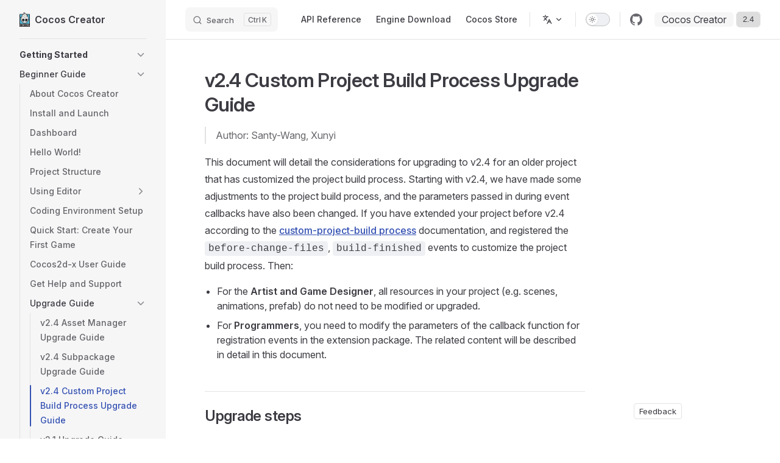

--- FILE ---
content_type: text/html
request_url: https://docs.cocos.com/creator/2.4/manual/en/release-notes/build-extend-upgrade-guide.html
body_size: 10651
content:
<!DOCTYPE html>
<html lang="en-US" dir="ltr">
  <head>
    <meta charset="utf-8">
    <meta name="viewport" content="width=device-width,initial-scale=1">
    <title>v2.4 Custom Project Build Process Upgrade Guide | Cocos Creator</title>
    <meta name="description" content="Cocos Creator Docs">
    <meta name="generator" content="VitePress v1.2.2">
    <link rel="preload stylesheet" href="/creator/2.4/manual/assets/style.DlCcWclv.css" as="style">
    <script type="module" src="/creator/2.4/manual/assets/chunks/metadata.e653c6af.js"></script>
    <script type="module" src="/creator/2.4/manual/assets/app.vHWHGWCp.js"></script>
    <link rel="preload" href="/creator/2.4/manual/assets/inter-roman-latin.Di8DUHzh.woff2" as="font" type="font/woff2" crossorigin="">
    <link rel="modulepreload" href="/creator/2.4/manual/assets/chunks/framework.BzrmrzWY.js">
    <link rel="modulepreload" href="/creator/2.4/manual/assets/chunks/theme.CWKVCE91.js">
    <link rel="modulepreload" href="/creator/2.4/manual/assets/en_release-notes_build-extend-upgrade-guide.md.DsKXEAkk.lean.js">
    <link rel="icon" type="image/x-ico" href="https://docs.cocos.com/creator/favicon.ico">
    <script>function isChildOf(e,n){let t=e.parentNode;for(;t!==null;){if(t===n)return!0;t=t.parentNode}return!1}document.addEventListener("click",e=>{if(e.target?.tagName==="IMG"){const n=document.querySelector(".content-container");if(!n)return;isChildOf(e.target,n)&&(console.log("cccc"),window.open(e.target.src))}},!1);</script>
    <script id="check-dark-mode">(()=>{const e=localStorage.getItem("vitepress-theme-appearance")||"auto",a=window.matchMedia("(prefers-color-scheme: dark)").matches;(!e||e==="auto"?a:e==="dark")&&document.documentElement.classList.add("dark")})();</script>
    <script id="check-mac-os">document.documentElement.classList.toggle("mac",/Mac|iPhone|iPod|iPad/i.test(navigator.platform));</script>
  </head>
  <body>
    <div id="app"><div class="Layout" data-v-a9a9e638><!--[--><!--]--><!--[--><span tabindex="-1" data-v-c3508ec8></span><a href="#VPContent" class="VPSkipLink visually-hidden" data-v-c3508ec8> Skip to content </a><!--]--><!----><header class="VPNav" data-v-a9a9e638 data-v-f1e365da><div class="VPNavBar has-sidebar top" data-v-f1e365da data-v-40788ea0><div class="wrapper" data-v-40788ea0><div class="container" data-v-40788ea0><div class="title" data-v-40788ea0><div class="VPNavBarTitle has-sidebar" data-v-40788ea0 data-v-28a961f9><a class="title" href="/creator/2.4/manual/en/" data-v-28a961f9><!--[--><!--]--><!--[--><img class="VPImage logo" src="/creator/2.4/manual/logo.png" height="24" alt data-v-35a7d0b8><!--]--><span data-v-28a961f9>Cocos Creator</span><!--[--><!--]--></a></div></div><div class="content" data-v-40788ea0><div class="content-body" data-v-40788ea0><!--[--><!--]--><div class="VPNavBarSearch search" data-v-40788ea0><!--[--><!----><div id="local-search"><button type="button" class="DocSearch DocSearch-Button" aria-label="Search"><span class="DocSearch-Button-Container"><span class="vp-icon DocSearch-Search-Icon"></span><span class="DocSearch-Button-Placeholder">Search</span></span><span class="DocSearch-Button-Keys"><kbd class="DocSearch-Button-Key"></kbd><kbd class="DocSearch-Button-Key">K</kbd></span></button></div><!--]--></div><nav aria-labelledby="main-nav-aria-label" class="VPNavBarMenu menu" data-v-40788ea0 data-v-492ea56d><span id="main-nav-aria-label" class="visually-hidden" data-v-492ea56d>Main Navigation</span><!--[--><!--[--><a class="VPLink link vp-external-link-icon VPNavBarMenuLink" href="https://docs.cocos.com/creator/2.4/api/en/" target="_blank" rel="noreferrer" tabindex="0" data-v-492ea56d data-v-ed5ac1f6><!--[--><span data-v-ed5ac1f6>API Reference</span><!--]--></a><!--]--><!--[--><a class="VPLink link vp-external-link-icon VPNavBarMenuLink" href="https://www.cocos.com/" target="_blank" rel="noreferrer" tabindex="0" data-v-492ea56d data-v-ed5ac1f6><!--[--><span data-v-ed5ac1f6>Engine Download</span><!--]--></a><!--]--><!--[--><a class="VPLink link vp-external-link-icon VPNavBarMenuLink" href="https://store.cocos.com" target="_blank" rel="noreferrer" tabindex="0" data-v-492ea56d data-v-ed5ac1f6><!--[--><span data-v-ed5ac1f6>Cocos Store</span><!--]--></a><!--]--><!--]--></nav><div class="VPFlyout VPNavBarTranslations translations" data-v-40788ea0 data-v-c80d9ad0 data-v-e5380155><button type="button" class="button" aria-haspopup="true" aria-expanded="false" aria-label="Change language" data-v-e5380155><span class="text" data-v-e5380155><span class="vpi-languages option-icon" data-v-e5380155></span><!----><span class="vpi-chevron-down text-icon" data-v-e5380155></span></span></button><div class="menu" data-v-e5380155><div class="VPMenu" data-v-e5380155 data-v-97491713><!----><!--[--><!--[--><div class="items" data-v-c80d9ad0><p class="title" data-v-c80d9ad0>English</p><!--[--><div class="VPMenuLink" data-v-c80d9ad0 data-v-8b74d055><a class="VPLink link" href="/creator/2.4/manual/zh/release-notes/build-extend-upgrade-guide.html" data-v-8b74d055><!--[-->简体中文<!--]--></a></div><!--]--></div><!--]--><!--]--></div></div></div><div class="VPNavBarAppearance appearance" data-v-40788ea0 data-v-ead91a81><button class="VPSwitch VPSwitchAppearance" type="button" role="switch" title="Switch to dark theme" aria-checked="false" data-v-ead91a81 data-v-b79b56d4 data-v-4a1c76db><span class="check" data-v-4a1c76db><span class="icon" data-v-4a1c76db><!--[--><span class="vpi-sun sun" data-v-b79b56d4></span><span class="vpi-moon moon" data-v-b79b56d4></span><!--]--></span></span></button></div><div class="VPSocialLinks VPNavBarSocialLinks social-links" data-v-40788ea0 data-v-164c457f data-v-ee7a9424><!--[--><a class="VPSocialLink no-icon" href="https://github.com/cocos/cocos-docs" aria-label="github" target="_blank" rel="noopener" data-v-ee7a9424 data-v-717b8b75><span class="vpi-social-github" /></a><!--]--></div><div class="VPFlyout VPNavBarExtra extra" data-v-40788ea0 data-v-9b536d0b data-v-e5380155><button type="button" class="button" aria-haspopup="true" aria-expanded="false" aria-label="extra navigation" data-v-e5380155><span class="vpi-more-horizontal icon" data-v-e5380155></span></button><div class="menu" data-v-e5380155><div class="VPMenu" data-v-e5380155 data-v-97491713><!----><!--[--><!--[--><div class="group translations" data-v-9b536d0b><p class="trans-title" data-v-9b536d0b>English</p><!--[--><div class="VPMenuLink" data-v-9b536d0b data-v-8b74d055><a class="VPLink link" href="/creator/2.4/manual/zh/release-notes/build-extend-upgrade-guide.html" data-v-8b74d055><!--[-->简体中文<!--]--></a></div><!--]--></div><div class="group" data-v-9b536d0b><div class="item appearance" data-v-9b536d0b><p class="label" data-v-9b536d0b>Appearance</p><div class="appearance-action" data-v-9b536d0b><button class="VPSwitch VPSwitchAppearance" type="button" role="switch" title="Switch to dark theme" aria-checked="false" data-v-9b536d0b data-v-b79b56d4 data-v-4a1c76db><span class="check" data-v-4a1c76db><span class="icon" data-v-4a1c76db><!--[--><span class="vpi-sun sun" data-v-b79b56d4></span><span class="vpi-moon moon" data-v-b79b56d4></span><!--]--></span></span></button></div></div></div><div class="group" data-v-9b536d0b><div class="item social-links" data-v-9b536d0b><div class="VPSocialLinks social-links-list" data-v-9b536d0b data-v-ee7a9424><!--[--><a class="VPSocialLink no-icon" href="https://github.com/cocos/cocos-docs" aria-label="github" target="_blank" rel="noopener" data-v-ee7a9424 data-v-717b8b75><span class="vpi-social-github" /></a><!--]--></div></div></div><!--]--><!--]--></div></div></div><!--[--><!--[--><!--[--><div class="history-version-list"><div class="current">Cocos Creator</div><select name="version" value="2.4"><!--[--><option value="2.4">2.4</option><!--]--></select></div><!--]--><!--]--><!--]--><button type="button" class="VPNavBarHamburger hamburger" aria-label="mobile navigation" aria-expanded="false" aria-controls="VPNavScreen" data-v-40788ea0 data-v-5dea55bf><span class="container" data-v-5dea55bf><span class="top" data-v-5dea55bf></span><span class="middle" data-v-5dea55bf></span><span class="bottom" data-v-5dea55bf></span></span></button></div></div></div></div><div class="divider" data-v-40788ea0><div class="divider-line" data-v-40788ea0></div></div></div><!----></header><div class="VPLocalNav has-sidebar empty" data-v-a9a9e638 data-v-070ab83d><div class="container" data-v-070ab83d><button class="menu" aria-expanded="false" aria-controls="VPSidebarNav" data-v-070ab83d><span class="vpi-align-left menu-icon" data-v-070ab83d></span><span class="menu-text" data-v-070ab83d>Menu</span></button><div class="VPLocalNavOutlineDropdown" style="--vp-vh:0px;" data-v-070ab83d data-v-bc9dc845><button data-v-bc9dc845>Return to top</button><!----></div></div></div><aside class="VPSidebar" data-v-a9a9e638 data-v-ec846e01><div class="curtain" data-v-ec846e01></div><nav class="nav" id="VPSidebarNav" aria-labelledby="sidebar-aria-label" tabindex="-1" data-v-ec846e01><span class="visually-hidden" id="sidebar-aria-label" data-v-ec846e01> Sidebar Navigation </span><!--[--><!--[--><div class="drag-line"></div><!--]--><!--]--><!--[--><div class="group" data-v-ec846e01><section class="VPSidebarItem level-0 collapsible has-active" data-v-ec846e01 data-v-2ea20db7><div class="item" role="button" tabindex="0" data-v-2ea20db7><div class="indicator" data-v-2ea20db7></div><h2 class="text" data-v-2ea20db7>Getting Started</h2><div class="caret" role="button" aria-label="toggle section" tabindex="0" data-v-2ea20db7><span class="vpi-chevron-right caret-icon" data-v-2ea20db7></span></div></div><div class="items" data-v-2ea20db7><!--[--><section class="VPSidebarItem level-1 collapsible is-link has-active" data-v-2ea20db7 data-v-2ea20db7><div class="item" tabindex="0" data-v-2ea20db7><div class="indicator" data-v-2ea20db7></div><a class="VPLink link link" href="/creator/2.4/manual/en/getting-started/index.html" data-v-2ea20db7><!--[--><h3 class="text" data-v-2ea20db7>Beginner Guide</h3><!--]--></a><div class="caret" role="button" aria-label="toggle section" tabindex="0" data-v-2ea20db7><span class="vpi-chevron-right caret-icon" data-v-2ea20db7></span></div></div><div class="items" data-v-2ea20db7><!--[--><div class="VPSidebarItem level-2 is-link" data-v-2ea20db7 data-v-2ea20db7><div class="item" data-v-2ea20db7><div class="indicator" data-v-2ea20db7></div><a class="VPLink link link" href="/creator/2.4/manual/en/getting-started/introduction.html" data-v-2ea20db7><!--[--><p class="text" data-v-2ea20db7>About Cocos Creator</p><!--]--></a><!----></div><!----></div><div class="VPSidebarItem level-2 is-link" data-v-2ea20db7 data-v-2ea20db7><div class="item" data-v-2ea20db7><div class="indicator" data-v-2ea20db7></div><a class="VPLink link link" href="/creator/2.4/manual/en/getting-started/install.html" data-v-2ea20db7><!--[--><p class="text" data-v-2ea20db7>Install and Launch</p><!--]--></a><!----></div><!----></div><div class="VPSidebarItem level-2 is-link" data-v-2ea20db7 data-v-2ea20db7><div class="item" data-v-2ea20db7><div class="indicator" data-v-2ea20db7></div><a class="VPLink link link" href="/creator/2.4/manual/en/getting-started/dashboard.html" data-v-2ea20db7><!--[--><p class="text" data-v-2ea20db7>Dashboard</p><!--]--></a><!----></div><!----></div><div class="VPSidebarItem level-2 is-link" data-v-2ea20db7 data-v-2ea20db7><div class="item" data-v-2ea20db7><div class="indicator" data-v-2ea20db7></div><a class="VPLink link link" href="/creator/2.4/manual/en/getting-started/hello-world.html" data-v-2ea20db7><!--[--><p class="text" data-v-2ea20db7>Hello World!</p><!--]--></a><!----></div><!----></div><div class="VPSidebarItem level-2 is-link" data-v-2ea20db7 data-v-2ea20db7><div class="item" data-v-2ea20db7><div class="indicator" data-v-2ea20db7></div><a class="VPLink link link" href="/creator/2.4/manual/en/getting-started/project-structure.html" data-v-2ea20db7><!--[--><p class="text" data-v-2ea20db7>Project Structure</p><!--]--></a><!----></div><!----></div><section class="VPSidebarItem level-2 collapsible collapsed is-link" data-v-2ea20db7 data-v-2ea20db7><div class="item" tabindex="0" data-v-2ea20db7><div class="indicator" data-v-2ea20db7></div><a class="VPLink link link" href="/creator/2.4/manual/en/getting-started/basics/editor-overview.html" data-v-2ea20db7><!--[--><h4 class="text" data-v-2ea20db7>Using Editor</h4><!--]--></a><div class="caret" role="button" aria-label="toggle section" tabindex="0" data-v-2ea20db7><span class="vpi-chevron-right caret-icon" data-v-2ea20db7></span></div></div><div class="items" data-v-2ea20db7><!--[--><div class="VPSidebarItem level-3 is-link" data-v-2ea20db7 data-v-2ea20db7><div class="item" data-v-2ea20db7><div class="indicator" data-v-2ea20db7></div><a class="VPLink link link" href="/creator/2.4/manual/en/getting-started/basics/editor-panels/assets.html" data-v-2ea20db7><!--[--><p class="text" data-v-2ea20db7>Assets</p><!--]--></a><!----></div><!----></div><div class="VPSidebarItem level-3 is-link" data-v-2ea20db7 data-v-2ea20db7><div class="item" data-v-2ea20db7><div class="indicator" data-v-2ea20db7></div><a class="VPLink link link" href="/creator/2.4/manual/en/getting-started/basics/editor-panels/scene.html" data-v-2ea20db7><!--[--><p class="text" data-v-2ea20db7>Scene</p><!--]--></a><!----></div><!----></div><div class="VPSidebarItem level-3 is-link" data-v-2ea20db7 data-v-2ea20db7><div class="item" data-v-2ea20db7><div class="indicator" data-v-2ea20db7></div><a class="VPLink link link" href="/creator/2.4/manual/en/getting-started/basics/editor-panels/node-tree.html" data-v-2ea20db7><!--[--><p class="text" data-v-2ea20db7>Node Tree</p><!--]--></a><!----></div><!----></div><div class="VPSidebarItem level-3 is-link" data-v-2ea20db7 data-v-2ea20db7><div class="item" data-v-2ea20db7><div class="indicator" data-v-2ea20db7></div><a class="VPLink link link" href="/creator/2.4/manual/en/getting-started/basics/editor-panels/properties.html" data-v-2ea20db7><!--[--><p class="text" data-v-2ea20db7>Properties</p><!--]--></a><!----></div><!----></div><div class="VPSidebarItem level-3 is-link" data-v-2ea20db7 data-v-2ea20db7><div class="item" data-v-2ea20db7><div class="indicator" data-v-2ea20db7></div><a class="VPLink link link" href="/creator/2.4/manual/en/getting-started/basics/editor-panels/node-library.html" data-v-2ea20db7><!--[--><p class="text" data-v-2ea20db7>Node Library</p><!--]--></a><!----></div><!----></div><div class="VPSidebarItem level-3 is-link" data-v-2ea20db7 data-v-2ea20db7><div class="item" data-v-2ea20db7><div class="indicator" data-v-2ea20db7></div><a class="VPLink link link" href="/creator/2.4/manual/en/getting-started/basics/editor-panels/console.html" data-v-2ea20db7><!--[--><p class="text" data-v-2ea20db7>Console</p><!--]--></a><!----></div><!----></div><div class="VPSidebarItem level-3 is-link" data-v-2ea20db7 data-v-2ea20db7><div class="item" data-v-2ea20db7><div class="indicator" data-v-2ea20db7></div><a class="VPLink link link" href="/creator/2.4/manual/en/getting-started/basics/editor-panels/preferences.html" data-v-2ea20db7><!--[--><p class="text" data-v-2ea20db7>Settings</p><!--]--></a><!----></div><!----></div><div class="VPSidebarItem level-3 is-link" data-v-2ea20db7 data-v-2ea20db7><div class="item" data-v-2ea20db7><div class="indicator" data-v-2ea20db7></div><a class="VPLink link link" href="/creator/2.4/manual/en/getting-started/basics/editor-panels/project-settings.html" data-v-2ea20db7><!--[--><p class="text" data-v-2ea20db7>Project Settings</p><!--]--></a><!----></div><!----></div><div class="VPSidebarItem level-3 is-link" data-v-2ea20db7 data-v-2ea20db7><div class="item" data-v-2ea20db7><div class="indicator" data-v-2ea20db7></div><a class="VPLink link link" href="/creator/2.4/manual/en/getting-started/basics/main-menu.html" data-v-2ea20db7><!--[--><p class="text" data-v-2ea20db7>Main Menu</p><!--]--></a><!----></div><!----></div><div class="VPSidebarItem level-3 is-link" data-v-2ea20db7 data-v-2ea20db7><div class="item" data-v-2ea20db7><div class="indicator" data-v-2ea20db7></div><a class="VPLink link link" href="/creator/2.4/manual/en/getting-started/basics/toolbar.html" data-v-2ea20db7><!--[--><p class="text" data-v-2ea20db7>Toolbar</p><!--]--></a><!----></div><!----></div><div class="VPSidebarItem level-3 is-link" data-v-2ea20db7 data-v-2ea20db7><div class="item" data-v-2ea20db7><div class="indicator" data-v-2ea20db7></div><a class="VPLink link link" href="/creator/2.4/manual/en/getting-started/basics/layout.html" data-v-2ea20db7><!--[--><p class="text" data-v-2ea20db7>Editor Layout</p><!--]--></a><!----></div><!----></div><div class="VPSidebarItem level-3 is-link" data-v-2ea20db7 data-v-2ea20db7><div class="item" data-v-2ea20db7><div class="indicator" data-v-2ea20db7></div><a class="VPLink link link" href="/creator/2.4/manual/en/getting-started/basics/preview-build.html" data-v-2ea20db7><!--[--><p class="text" data-v-2ea20db7>Preview and Build</p><!--]--></a><!----></div><!----></div><!--]--></div></section><div class="VPSidebarItem level-2 is-link" data-v-2ea20db7 data-v-2ea20db7><div class="item" data-v-2ea20db7><div class="indicator" data-v-2ea20db7></div><a class="VPLink link link" href="/creator/2.4/manual/en/getting-started/coding-setup.html" data-v-2ea20db7><!--[--><p class="text" data-v-2ea20db7>Coding Environment Setup</p><!--]--></a><!----></div><!----></div><div class="VPSidebarItem level-2 is-link" data-v-2ea20db7 data-v-2ea20db7><div class="item" data-v-2ea20db7><div class="indicator" data-v-2ea20db7></div><a class="VPLink link link" href="/creator/2.4/manual/en/getting-started/quick-start.html" data-v-2ea20db7><!--[--><p class="text" data-v-2ea20db7>Quick Start: Create Your First Game</p><!--]--></a><!----></div><!----></div><div class="VPSidebarItem level-2 is-link" data-v-2ea20db7 data-v-2ea20db7><div class="item" data-v-2ea20db7><div class="indicator" data-v-2ea20db7></div><a class="VPLink link link" href="/creator/2.4/manual/en/getting-started/cocos2d-x-guide.html" data-v-2ea20db7><!--[--><p class="text" data-v-2ea20db7>Cocos2d-x User Guide</p><!--]--></a><!----></div><!----></div><div class="VPSidebarItem level-2 is-link" data-v-2ea20db7 data-v-2ea20db7><div class="item" data-v-2ea20db7><div class="indicator" data-v-2ea20db7></div><a class="VPLink link link" href="/creator/2.4/manual/en/getting-started/support.html" data-v-2ea20db7><!--[--><p class="text" data-v-2ea20db7>Get Help and Support</p><!--]--></a><!----></div><!----></div><section class="VPSidebarItem level-2 collapsible is-link has-active" data-v-2ea20db7 data-v-2ea20db7><div class="item" tabindex="0" data-v-2ea20db7><div class="indicator" data-v-2ea20db7></div><a class="VPLink link link" href="/creator/2.4/manual/en/release-notes/index.html" data-v-2ea20db7><!--[--><h4 class="text" data-v-2ea20db7>Upgrade Guide</h4><!--]--></a><div class="caret" role="button" aria-label="toggle section" tabindex="0" data-v-2ea20db7><span class="vpi-chevron-right caret-icon" data-v-2ea20db7></span></div></div><div class="items" data-v-2ea20db7><!--[--><div class="VPSidebarItem level-3 is-link" data-v-2ea20db7 data-v-2ea20db7><div class="item" data-v-2ea20db7><div class="indicator" data-v-2ea20db7></div><a class="VPLink link link" href="/creator/2.4/manual/en/release-notes/asset-manager-upgrade-guide.html" data-v-2ea20db7><!--[--><p class="text" data-v-2ea20db7>v2.4 Asset Manager Upgrade Guide</p><!--]--></a><!----></div><!----></div><div class="VPSidebarItem level-3 is-link" data-v-2ea20db7 data-v-2ea20db7><div class="item" data-v-2ea20db7><div class="indicator" data-v-2ea20db7></div><a class="VPLink link link" href="/creator/2.4/manual/en/release-notes/subpackage-upgrade-guide.html" data-v-2ea20db7><!--[--><p class="text" data-v-2ea20db7>v2.4 Subpackage Upgrade Guide</p><!--]--></a><!----></div><!----></div><div class="VPSidebarItem level-3 is-link" data-v-2ea20db7 data-v-2ea20db7><div class="item" data-v-2ea20db7><div class="indicator" data-v-2ea20db7></div><a class="VPLink link link" href="/creator/2.4/manual/en/release-notes/build-extend-upgrade-guide.html" data-v-2ea20db7><!--[--><p class="text" data-v-2ea20db7>v2.4 Custom Project Build Process Upgrade Guide</p><!--]--></a><!----></div><!----></div><div class="VPSidebarItem level-3 is-link" data-v-2ea20db7 data-v-2ea20db7><div class="item" data-v-2ea20db7><div class="indicator" data-v-2ea20db7></div><a class="VPLink link link" href="/creator/2.4/manual/en/release-notes/upgrade-guide-v2.1.html" data-v-2ea20db7><!--[--><p class="text" data-v-2ea20db7>v2.1 Upgrade Guide</p><!--]--></a><!----></div><!----></div><div class="VPSidebarItem level-3 is-link" data-v-2ea20db7 data-v-2ea20db7><div class="item" data-v-2ea20db7><div class="indicator" data-v-2ea20db7></div><a class="VPLink link link" href="/creator/2.4/manual/en/release-notes/upgrade-guide-v2.0.html" data-v-2ea20db7><!--[--><p class="text" data-v-2ea20db7>v2.0 Upgrade Guide</p><!--]--></a><!----></div><!----></div><div class="VPSidebarItem level-3 is-link" data-v-2ea20db7 data-v-2ea20db7><div class="item" data-v-2ea20db7><div class="indicator" data-v-2ea20db7></div><a class="VPLink link link" href="/creator/2.4/manual/en/release-notes/raw-asset-migration.html" data-v-2ea20db7><!--[--><p class="text" data-v-2ea20db7>v1.10 Resource Upgrade Guide</p><!--]--></a><!----></div><!----></div><!--]--></div></section><div class="VPSidebarItem level-2 is-link" data-v-2ea20db7 data-v-2ea20db7><div class="item" data-v-2ea20db7><div class="indicator" data-v-2ea20db7></div><a class="VPLink link link" href="/creator/2.4/manual/en/getting-started/faq.html" data-v-2ea20db7><!--[--><p class="text" data-v-2ea20db7>FAQ</p><!--]--></a><!----></div><!----></div><!--]--></div></section><!--]--></div></section></div><div class="group" data-v-ec846e01><section class="VPSidebarItem level-0 collapsible" data-v-ec846e01 data-v-2ea20db7><div class="item" role="button" tabindex="0" data-v-2ea20db7><div class="indicator" data-v-2ea20db7></div><h2 class="text" data-v-2ea20db7>Workflows</h2><div class="caret" role="button" aria-label="toggle section" tabindex="0" data-v-2ea20db7><span class="vpi-chevron-right caret-icon" data-v-2ea20db7></span></div></div><div class="items" data-v-2ea20db7><!--[--><section class="VPSidebarItem level-1 collapsible collapsed is-link" data-v-2ea20db7 data-v-2ea20db7><div class="item" tabindex="0" data-v-2ea20db7><div class="indicator" data-v-2ea20db7></div><a class="VPLink link link" href="/creator/2.4/manual/en/asset-workflow/index.html" data-v-2ea20db7><!--[--><h3 class="text" data-v-2ea20db7>Asset Workflow</h3><!--]--></a><div class="caret" role="button" aria-label="toggle section" tabindex="0" data-v-2ea20db7><span class="vpi-chevron-right caret-icon" data-v-2ea20db7></span></div></div><div class="items" data-v-2ea20db7><!--[--><div class="VPSidebarItem level-2 is-link" data-v-2ea20db7 data-v-2ea20db7><div class="item" data-v-2ea20db7><div class="indicator" data-v-2ea20db7></div><a class="VPLink link link" href="/creator/2.4/manual/en/asset-workflow/scene-managing.html" data-v-2ea20db7><!--[--><p class="text" data-v-2ea20db7>Scene Managing</p><!--]--></a><!----></div><!----></div><div class="VPSidebarItem level-2 is-link" data-v-2ea20db7 data-v-2ea20db7><div class="item" data-v-2ea20db7><div class="indicator" data-v-2ea20db7></div><a class="VPLink link link" href="/creator/2.4/manual/en/asset-workflow/sprite.html" data-v-2ea20db7><!--[--><p class="text" data-v-2ea20db7>Texture</p><!--]--></a><!----></div><!----></div><div class="VPSidebarItem level-2 is-link" data-v-2ea20db7 data-v-2ea20db7><div class="item" data-v-2ea20db7><div class="indicator" data-v-2ea20db7></div><a class="VPLink link link" href="/creator/2.4/manual/en/asset-workflow/prefab.html" data-v-2ea20db7><!--[--><p class="text" data-v-2ea20db7>Prefab</p><!--]--></a><!----></div><!----></div><div class="VPSidebarItem level-2 is-link" data-v-2ea20db7 data-v-2ea20db7><div class="item" data-v-2ea20db7><div class="indicator" data-v-2ea20db7></div><a class="VPLink link link" href="/creator/2.4/manual/en/asset-workflow/atlas.html" data-v-2ea20db7><!--[--><p class="text" data-v-2ea20db7>Atlas</p><!--]--></a><!----></div><!----></div><div class="VPSidebarItem level-2 is-link" data-v-2ea20db7 data-v-2ea20db7><div class="item" data-v-2ea20db7><div class="indicator" data-v-2ea20db7></div><a class="VPLink link link" href="/creator/2.4/manual/en/asset-workflow/auto-atlas.html" data-v-2ea20db7><!--[--><p class="text" data-v-2ea20db7>Auto Atlas</p><!--]--></a><!----></div><!----></div><div class="VPSidebarItem level-2 is-link" data-v-2ea20db7 data-v-2ea20db7><div class="item" data-v-2ea20db7><div class="indicator" data-v-2ea20db7></div><a class="VPLink link link" href="/creator/2.4/manual/en/asset-workflow/compress-texture.html" data-v-2ea20db7><!--[--><p class="text" data-v-2ea20db7>Texture Compression</p><!--]--></a><!----></div><!----></div><div class="VPSidebarItem level-2 is-link" data-v-2ea20db7 data-v-2ea20db7><div class="item" data-v-2ea20db7><div class="indicator" data-v-2ea20db7></div><a class="VPLink link link" href="/creator/2.4/manual/en/asset-workflow/label-atlas.html" data-v-2ea20db7><!--[--><p class="text" data-v-2ea20db7>Label Atlas</p><!--]--></a><!----></div><!----></div><div class="VPSidebarItem level-2 is-link" data-v-2ea20db7 data-v-2ea20db7><div class="item" data-v-2ea20db7><div class="indicator" data-v-2ea20db7></div><a class="VPLink link link" href="/creator/2.4/manual/en/asset-workflow/import-export.html" data-v-2ea20db7><!--[--><p class="text" data-v-2ea20db7>Import/Export Assets</p><!--]--></a><!----></div><!----></div><div class="VPSidebarItem level-2 is-link" data-v-2ea20db7 data-v-2ea20db7><div class="item" data-v-2ea20db7><div class="indicator" data-v-2ea20db7></div><a class="VPLink link link" href="/creator/2.4/manual/en/asset-workflow/trim.html" data-v-2ea20db7><!--[--><p class="text" data-v-2ea20db7>Texture Auto Trim</p><!--]--></a><!----></div><!----></div><div class="VPSidebarItem level-2 is-link" data-v-2ea20db7 data-v-2ea20db7><div class="item" data-v-2ea20db7><div class="indicator" data-v-2ea20db7></div><a class="VPLink link link" href="/creator/2.4/manual/en/asset-workflow/script.html" data-v-2ea20db7><!--[--><p class="text" data-v-2ea20db7>Script Files</p><!--]--></a><!----></div><!----></div><div class="VPSidebarItem level-2 is-link" data-v-2ea20db7 data-v-2ea20db7><div class="item" data-v-2ea20db7><div class="indicator" data-v-2ea20db7></div><a class="VPLink link link" href="/creator/2.4/manual/en/asset-workflow/font.html" data-v-2ea20db7><!--[--><p class="text" data-v-2ea20db7>Font</p><!--]--></a><!----></div><!----></div><div class="VPSidebarItem level-2 is-link" data-v-2ea20db7 data-v-2ea20db7><div class="item" data-v-2ea20db7><div class="indicator" data-v-2ea20db7></div><a class="VPLink link link" href="/creator/2.4/manual/en/asset-workflow/particle.html" data-v-2ea20db7><!--[--><p class="text" data-v-2ea20db7>Particle</p><!--]--></a><!----></div><!----></div><div class="VPSidebarItem level-2 is-link" data-v-2ea20db7 data-v-2ea20db7><div class="item" data-v-2ea20db7><div class="indicator" data-v-2ea20db7></div><a class="VPLink link link" href="/creator/2.4/manual/en/asset-workflow/audio-asset.html" data-v-2ea20db7><!--[--><p class="text" data-v-2ea20db7>AudioClip</p><!--]--></a><!----></div><!----></div><div class="VPSidebarItem level-2 is-link" data-v-2ea20db7 data-v-2ea20db7><div class="item" data-v-2ea20db7><div class="indicator" data-v-2ea20db7></div><a class="VPLink link link" href="/creator/2.4/manual/en/asset-workflow/spine.html" data-v-2ea20db7><!--[--><p class="text" data-v-2ea20db7>Spine</p><!--]--></a><!----></div><!----></div><div class="VPSidebarItem level-2 is-link" data-v-2ea20db7 data-v-2ea20db7><div class="item" data-v-2ea20db7><div class="indicator" data-v-2ea20db7></div><a class="VPLink link link" href="/creator/2.4/manual/en/asset-workflow/dragonbones.html" data-v-2ea20db7><!--[--><p class="text" data-v-2ea20db7>DragonBones</p><!--]--></a><!----></div><!----></div><div class="VPSidebarItem level-2 is-link" data-v-2ea20db7 data-v-2ea20db7><div class="item" data-v-2ea20db7><div class="indicator" data-v-2ea20db7></div><a class="VPLink link link" href="/creator/2.4/manual/en/asset-workflow/tiledmap.html" data-v-2ea20db7><!--[--><p class="text" data-v-2ea20db7>Tiledmap</p><!--]--></a><!----></div><!----></div><div class="VPSidebarItem level-2 is-link" data-v-2ea20db7 data-v-2ea20db7><div class="item" data-v-2ea20db7><div class="indicator" data-v-2ea20db7></div><a class="VPLink link link" href="/creator/2.4/manual/en/asset-workflow/json.html" data-v-2ea20db7><!--[--><p class="text" data-v-2ea20db7>JSON</p><!--]--></a><!----></div><!----></div><div class="VPSidebarItem level-2 is-link" data-v-2ea20db7 data-v-2ea20db7><div class="item" data-v-2ea20db7><div class="indicator" data-v-2ea20db7></div><a class="VPLink link link" href="/creator/2.4/manual/en/asset-workflow/text.html" data-v-2ea20db7><!--[--><p class="text" data-v-2ea20db7>Text</p><!--]--></a><!----></div><!----></div><div class="VPSidebarItem level-2 is-link" data-v-2ea20db7 data-v-2ea20db7><div class="item" data-v-2ea20db7><div class="indicator" data-v-2ea20db7></div><a class="VPLink link link" href="/creator/2.4/manual/en/asset-workflow/project-import.html" data-v-2ea20db7><!--[--><p class="text" data-v-2ea20db7>Import Project from Other Editor</p><!--]--></a><!----></div><!----></div><!--]--></div></section><section class="VPSidebarItem level-1 collapsible collapsed is-link" data-v-2ea20db7 data-v-2ea20db7><div class="item" tabindex="0" data-v-2ea20db7><div class="indicator" data-v-2ea20db7></div><a class="VPLink link link" href="/creator/2.4/manual/en/content-workflow/index.html" data-v-2ea20db7><!--[--><h3 class="text" data-v-2ea20db7>Scene Building Workflow</h3><!--]--></a><div class="caret" role="button" aria-label="toggle section" tabindex="0" data-v-2ea20db7><span class="vpi-chevron-right caret-icon" data-v-2ea20db7></span></div></div><div class="items" data-v-2ea20db7><!--[--><div class="VPSidebarItem level-2 is-link" data-v-2ea20db7 data-v-2ea20db7><div class="item" data-v-2ea20db7><div class="indicator" data-v-2ea20db7></div><a class="VPLink link link" href="/creator/2.4/manual/en/content-workflow/node-component.html" data-v-2ea20db7><!--[--><p class="text" data-v-2ea20db7>Node and Component</p><!--]--></a><!----></div><!----></div><div class="VPSidebarItem level-2 is-link" data-v-2ea20db7 data-v-2ea20db7><div class="item" data-v-2ea20db7><div class="indicator" data-v-2ea20db7></div><a class="VPLink link link" href="/creator/2.4/manual/en/content-workflow/transform.html" data-v-2ea20db7><!--[--><p class="text" data-v-2ea20db7>Transform</p><!--]--></a><!----></div><!----></div><div class="VPSidebarItem level-2 is-link" data-v-2ea20db7 data-v-2ea20db7><div class="item" data-v-2ea20db7><div class="indicator" data-v-2ea20db7></div><a class="VPLink link link" href="/creator/2.4/manual/en/content-workflow/node-tree.html" data-v-2ea20db7><!--[--><p class="text" data-v-2ea20db7>Node Tree</p><!--]--></a><!----></div><!----></div><div class="VPSidebarItem level-2 is-link" data-v-2ea20db7 data-v-2ea20db7><div class="item" data-v-2ea20db7><div class="indicator" data-v-2ea20db7></div><a class="VPLink link link" href="/creator/2.4/manual/en/content-workflow/scene-editing.html" data-v-2ea20db7><!--[--><p class="text" data-v-2ea20db7>Scene Editing</p><!--]--></a><!----></div><!----></div><div class="VPSidebarItem level-2 is-link" data-v-2ea20db7 data-v-2ea20db7><div class="item" data-v-2ea20db7><div class="indicator" data-v-2ea20db7></div><a class="VPLink link link" href="/creator/2.4/manual/en/content-workflow/camera-config.html" data-v-2ea20db7><!--[--><p class="text" data-v-2ea20db7>Scene Camera Configuration</p><!--]--></a><!----></div><!----></div><!--]--></div></section><section class="VPSidebarItem level-1 collapsible collapsed is-link" data-v-2ea20db7 data-v-2ea20db7><div class="item" tabindex="0" data-v-2ea20db7><div class="indicator" data-v-2ea20db7></div><a class="VPLink link link" href="/creator/2.4/manual/en/scripting/index.html" data-v-2ea20db7><!--[--><h3 class="text" data-v-2ea20db7>Scripting</h3><!--]--></a><div class="caret" role="button" aria-label="toggle section" tabindex="0" data-v-2ea20db7><span class="vpi-chevron-right caret-icon" data-v-2ea20db7></span></div></div><div class="items" data-v-2ea20db7><!--[--><div class="VPSidebarItem level-2 is-link" data-v-2ea20db7 data-v-2ea20db7><div class="item" data-v-2ea20db7><div class="indicator" data-v-2ea20db7></div><a class="VPLink link link" href="/creator/2.4/manual/en/scripting/use-component.html" data-v-2ea20db7><!--[--><p class="text" data-v-2ea20db7>Use Component</p><!--]--></a><!----></div><!----></div><div class="VPSidebarItem level-2 is-link" data-v-2ea20db7 data-v-2ea20db7><div class="item" data-v-2ea20db7><div class="indicator" data-v-2ea20db7></div><a class="VPLink link link" href="/creator/2.4/manual/en/scripting/class.html" data-v-2ea20db7><!--[--><p class="text" data-v-2ea20db7>cc.Class</p><!--]--></a><!----></div><!----></div><div class="VPSidebarItem level-2 is-link" data-v-2ea20db7 data-v-2ea20db7><div class="item" data-v-2ea20db7><div class="indicator" data-v-2ea20db7></div><a class="VPLink link link" href="/creator/2.4/manual/en/scripting/access-node-component.html" data-v-2ea20db7><!--[--><p class="text" data-v-2ea20db7>Access Node and Component</p><!--]--></a><!----></div><!----></div><div class="VPSidebarItem level-2 is-link" data-v-2ea20db7 data-v-2ea20db7><div class="item" data-v-2ea20db7><div class="indicator" data-v-2ea20db7></div><a class="VPLink link link" href="/creator/2.4/manual/en/scripting/basic-node-api.html" data-v-2ea20db7><!--[--><p class="text" data-v-2ea20db7>Common Node and Component API</p><!--]--></a><!----></div><!----></div><div class="VPSidebarItem level-2 is-link" data-v-2ea20db7 data-v-2ea20db7><div class="item" data-v-2ea20db7><div class="indicator" data-v-2ea20db7></div><a class="VPLink link link" href="/creator/2.4/manual/en/scripting/life-cycle-callbacks.html" data-v-2ea20db7><!--[--><p class="text" data-v-2ea20db7>Lifecycle Callback</p><!--]--></a><!----></div><!----></div><div class="VPSidebarItem level-2 is-link" data-v-2ea20db7 data-v-2ea20db7><div class="item" data-v-2ea20db7><div class="indicator" data-v-2ea20db7></div><a class="VPLink link link" href="/creator/2.4/manual/en/scripting/create-destroy.html" data-v-2ea20db7><!--[--><p class="text" data-v-2ea20db7>Creating and Destroying Nodes</p><!--]--></a><!----></div><!----></div><div class="VPSidebarItem level-2 is-link" data-v-2ea20db7 data-v-2ea20db7><div class="item" data-v-2ea20db7><div class="indicator" data-v-2ea20db7></div><a class="VPLink link link" href="/creator/2.4/manual/en/scripting/scene-managing.html" data-v-2ea20db7><!--[--><p class="text" data-v-2ea20db7>Scene Management</p><!--]--></a><!----></div><!----></div><section class="VPSidebarItem level-2 collapsible collapsed is-link" data-v-2ea20db7 data-v-2ea20db7><div class="item" tabindex="0" data-v-2ea20db7><div class="indicator" data-v-2ea20db7></div><a class="VPLink link link" href="/creator/2.4/manual/en/scripting/load-assets.html" data-v-2ea20db7><!--[--><h4 class="text" data-v-2ea20db7>Acquire and Set Asset</h4><!--]--></a><div class="caret" role="button" aria-label="toggle section" tabindex="0" data-v-2ea20db7><span class="vpi-chevron-right caret-icon" data-v-2ea20db7></span></div></div><div class="items" data-v-2ea20db7><!--[--><div class="VPSidebarItem level-3 is-link" data-v-2ea20db7 data-v-2ea20db7><div class="item" data-v-2ea20db7><div class="indicator" data-v-2ea20db7></div><a class="VPLink link link" href="/creator/2.4/manual/en/scripting/dynamic-load-resources.html" data-v-2ea20db7><!--[--><p class="text" data-v-2ea20db7>Asset Loading</p><!--]--></a><!----></div><!----></div><div class="VPSidebarItem level-3 is-link" data-v-2ea20db7 data-v-2ea20db7><div class="item" data-v-2ea20db7><div class="indicator" data-v-2ea20db7></div><a class="VPLink link link" href="/creator/2.4/manual/en/scripting/asset-bundle.html" data-v-2ea20db7><!--[--><p class="text" data-v-2ea20db7>Asset Bundle Configuration and Loading</p><!--]--></a><!----></div><!----></div><!--]--></div></section><div class="VPSidebarItem level-2 is-link" data-v-2ea20db7 data-v-2ea20db7><div class="item" data-v-2ea20db7><div class="indicator" data-v-2ea20db7></div><a class="VPLink link link" href="/creator/2.4/manual/en/scripting/events.html" data-v-2ea20db7><!--[--><p class="text" data-v-2ea20db7>Event System</p><!--]--></a><!----></div><!----></div><div class="VPSidebarItem level-2 is-link" data-v-2ea20db7 data-v-2ea20db7><div class="item" data-v-2ea20db7><div class="indicator" data-v-2ea20db7></div><a class="VPLink link link" href="/creator/2.4/manual/en/scripting/internal-events.html" data-v-2ea20db7><!--[--><p class="text" data-v-2ea20db7>Builtin Events</p><!--]--></a><!----></div><!----></div><div class="VPSidebarItem level-2 is-link" data-v-2ea20db7 data-v-2ea20db7><div class="item" data-v-2ea20db7><div class="indicator" data-v-2ea20db7></div><a class="VPLink link link" href="/creator/2.4/manual/en/scripting/player-controls.html" data-v-2ea20db7><!--[--><p class="text" data-v-2ea20db7>Player Input</p><!--]--></a><!----></div><!----></div><div class="VPSidebarItem level-2 is-link" data-v-2ea20db7 data-v-2ea20db7><div class="item" data-v-2ea20db7><div class="indicator" data-v-2ea20db7></div><a class="VPLink link link" href="/creator/2.4/manual/en/scripting/tween.html" data-v-2ea20db7><!--[--><p class="text" data-v-2ea20db7>Tweening</p><!--]--></a><!----></div><!----></div><div class="VPSidebarItem level-2 is-link" data-v-2ea20db7 data-v-2ea20db7><div class="item" data-v-2ea20db7><div class="indicator" data-v-2ea20db7></div><a class="VPLink link link" href="/creator/2.4/manual/en/scripting/actions.html" data-v-2ea20db7><!--[--><p class="text" data-v-2ea20db7>Actions</p><!--]--></a><!----></div><!----></div><div class="VPSidebarItem level-2 is-link" data-v-2ea20db7 data-v-2ea20db7><div class="item" data-v-2ea20db7><div class="indicator" data-v-2ea20db7></div><a class="VPLink link link" href="/creator/2.4/manual/en/scripting/scheduler.html" data-v-2ea20db7><!--[--><p class="text" data-v-2ea20db7>Scheduler</p><!--]--></a><!----></div><!----></div><div class="VPSidebarItem level-2 is-link" data-v-2ea20db7 data-v-2ea20db7><div class="item" data-v-2ea20db7><div class="indicator" data-v-2ea20db7></div><a class="VPLink link link" href="/creator/2.4/manual/en/scripting/execution-order.html" data-v-2ea20db7><!--[--><p class="text" data-v-2ea20db7>Execution Order</p><!--]--></a><!----></div><!----></div><div class="VPSidebarItem level-2 is-link" data-v-2ea20db7 data-v-2ea20db7><div class="item" data-v-2ea20db7><div class="indicator" data-v-2ea20db7></div><a class="VPLink link link" href="/creator/2.4/manual/en/scripting/network.html" data-v-2ea20db7><!--[--><p class="text" data-v-2ea20db7>Networking</p><!--]--></a><!----></div><!----></div><div class="VPSidebarItem level-2 is-link" data-v-2ea20db7 data-v-2ea20db7><div class="item" data-v-2ea20db7><div class="indicator" data-v-2ea20db7></div><a class="VPLink link link" href="/creator/2.4/manual/en/scripting/pooling.html" data-v-2ea20db7><!--[--><p class="text" data-v-2ea20db7>Pooling</p><!--]--></a><!----></div><!----></div><div class="VPSidebarItem level-2 is-link" data-v-2ea20db7 data-v-2ea20db7><div class="item" data-v-2ea20db7><div class="indicator" data-v-2ea20db7></div><a class="VPLink link link" href="/creator/2.4/manual/en/scripting/modular-script.html" data-v-2ea20db7><!--[--><p class="text" data-v-2ea20db7>Modular Script</p><!--]--></a><!----></div><!----></div><div class="VPSidebarItem level-2 is-link" data-v-2ea20db7 data-v-2ea20db7><div class="item" data-v-2ea20db7><div class="indicator" data-v-2ea20db7></div><a class="VPLink link link" href="/creator/2.4/manual/en/scripting/plugin-scripts.html" data-v-2ea20db7><!--[--><p class="text" data-v-2ea20db7>Plugin Scripts</p><!--]--></a><!----></div><!----></div><div class="VPSidebarItem level-2 is-link" data-v-2ea20db7 data-v-2ea20db7><div class="item" data-v-2ea20db7><div class="indicator" data-v-2ea20db7></div><a class="VPLink link link" href="/creator/2.4/manual/en/scripting/javascript-primer.html" data-v-2ea20db7><!--[--><p class="text" data-v-2ea20db7>JavaScript Primer</p><!--]--></a><!----></div><!----></div><div class="VPSidebarItem level-2 is-link" data-v-2ea20db7 data-v-2ea20db7><div class="item" data-v-2ea20db7><div class="indicator" data-v-2ea20db7></div><a class="VPLink link link" href="/creator/2.4/manual/en/scripting/typescript.html" data-v-2ea20db7><!--[--><p class="text" data-v-2ea20db7>TypeScript Support</p><!--]--></a><!----></div><!----></div><div class="VPSidebarItem level-2 is-link" data-v-2ea20db7 data-v-2ea20db7><div class="item" data-v-2ea20db7><div class="indicator" data-v-2ea20db7></div><a class="VPLink link link" href="/creator/2.4/manual/en/scripting/reference/class.html" data-v-2ea20db7><!--[--><p class="text" data-v-2ea20db7>Advanced CCClass</p><!--]--></a><!----></div><!----></div><div class="VPSidebarItem level-2 is-link" data-v-2ea20db7 data-v-2ea20db7><div class="item" data-v-2ea20db7><div class="indicator" data-v-2ea20db7></div><a class="VPLink link link" href="/creator/2.4/manual/en/scripting/reference/attributes.html" data-v-2ea20db7><!--[--><p class="text" data-v-2ea20db7>Attributes</p><!--]--></a><!----></div><!----></div><!--]--></div></section><section class="VPSidebarItem level-1 collapsible collapsed is-link" data-v-2ea20db7 data-v-2ea20db7><div class="item" tabindex="0" data-v-2ea20db7><div class="indicator" data-v-2ea20db7></div><a class="VPLink link link" href="/creator/2.4/manual/en/publish/index.html" data-v-2ea20db7><!--[--><h3 class="text" data-v-2ea20db7>Publish Game</h3><!--]--></a><div class="caret" role="button" aria-label="toggle section" tabindex="0" data-v-2ea20db7><span class="vpi-chevron-right caret-icon" data-v-2ea20db7></span></div></div><div class="items" data-v-2ea20db7><!--[--><div class="VPSidebarItem level-2 is-link" data-v-2ea20db7 data-v-2ea20db7><div class="item" data-v-2ea20db7><div class="indicator" data-v-2ea20db7></div><a class="VPLink link link" href="/creator/2.4/manual/en/publish/publish-web.html" data-v-2ea20db7><!--[--><p class="text" data-v-2ea20db7>Publish to Web</p><!--]--></a><!----></div><!----></div><div class="VPSidebarItem level-2 is-link" data-v-2ea20db7 data-v-2ea20db7><div class="item" data-v-2ea20db7><div class="indicator" data-v-2ea20db7></div><a class="VPLink link link" href="/creator/2.4/manual/en/publish/publish-fb-instant-games.html" data-v-2ea20db7><!--[--><p class="text" data-v-2ea20db7>Publish to Facebook Instant Games</p><!--]--></a><!----></div><!----></div><section class="VPSidebarItem level-2 collapsible collapsed is-link" data-v-2ea20db7 data-v-2ea20db7><div class="item" tabindex="0" data-v-2ea20db7><div class="indicator" data-v-2ea20db7></div><a class="VPLink link link" href="/creator/2.4/manual/en/publish/setup-native-development.html" data-v-2ea20db7><!--[--><h4 class="text" data-v-2ea20db7>Setup Native Development</h4><!--]--></a><div class="caret" role="button" aria-label="toggle section" tabindex="0" data-v-2ea20db7><span class="vpi-chevron-right caret-icon" data-v-2ea20db7></span></div></div><div class="items" data-v-2ea20db7><!--[--><div class="VPSidebarItem level-3 is-link" data-v-2ea20db7 data-v-2ea20db7><div class="item" data-v-2ea20db7><div class="indicator" data-v-2ea20db7></div><a class="VPLink link link" href="/creator/2.4/manual/en/publish/short-tutorial-to-install-python.html" data-v-2ea20db7><!--[--><p class="text" data-v-2ea20db7>A short tutorial to install python on MacOS</p><!--]--></a><!----></div><!----></div><!--]--></div></section><div class="VPSidebarItem level-2 is-link" data-v-2ea20db7 data-v-2ea20db7><div class="item" data-v-2ea20db7><div class="indicator" data-v-2ea20db7></div><a class="VPLink link link" href="/creator/2.4/manual/en/publish/publish-native.html" data-v-2ea20db7><!--[--><p class="text" data-v-2ea20db7>Publish to native</p><!--]--></a><!----></div><!----></div><div class="VPSidebarItem level-2 is-link" data-v-2ea20db7 data-v-2ea20db7><div class="item" data-v-2ea20db7><div class="indicator" data-v-2ea20db7></div><a class="VPLink link link" href="/creator/2.4/manual/en/publish/debug-jsb.html" data-v-2ea20db7><!--[--><p class="text" data-v-2ea20db7>Debugging JavaScript on Native Platforms</p><!--]--></a><!----></div><!----></div><div class="VPSidebarItem level-2 is-link" data-v-2ea20db7 data-v-2ea20db7><div class="item" data-v-2ea20db7><div class="indicator" data-v-2ea20db7></div><a class="VPLink link link" href="/creator/2.4/manual/en/publish/publish-huawei-agc.html" data-v-2ea20db7><!--[--><p class="text" data-v-2ea20db7>Publish to HUAWEI AppGallery Connect</p><!--]--></a><!----></div><!----></div><div class="VPSidebarItem level-2 is-link" data-v-2ea20db7 data-v-2ea20db7><div class="item" data-v-2ea20db7><div class="indicator" data-v-2ea20db7></div><a class="VPLink link link" href="/creator/2.4/manual/en/publish/publish-android-instant.html" data-v-2ea20db7><!--[--><p class="text" data-v-2ea20db7>Publish to Google Play Instant</p><!--]--></a><!----></div><!----></div><div class="VPSidebarItem level-2 is-link" data-v-2ea20db7 data-v-2ea20db7><div class="item" data-v-2ea20db7><div class="indicator" data-v-2ea20db7></div><a class="VPLink link link" href="/creator/2.4/manual/en/publish/publish-alipay-mini-games.html" data-v-2ea20db7><!--[--><p class="text" data-v-2ea20db7>Publish to Alipay Mini Games</p><!--]--></a><!----></div><!----></div><div class="VPSidebarItem level-2 is-link" data-v-2ea20db7 data-v-2ea20db7><div class="item" data-v-2ea20db7><div class="indicator" data-v-2ea20db7></div><a class="VPLink link link" href="/creator/2.4/manual/en/publish/publish-taobao-mini-game.html" data-v-2ea20db7><!--[--><p class="text" data-v-2ea20db7>Publish to Taobao Mini Games</p><!--]--></a><!----></div><!----></div><div class="VPSidebarItem level-2 is-link" data-v-2ea20db7 data-v-2ea20db7><div class="item" data-v-2ea20db7><div class="indicator" data-v-2ea20db7></div><a class="VPLink link link" href="/creator/2.4/manual/en/publish/publish-bytedance.html" data-v-2ea20db7><!--[--><p class="text" data-v-2ea20db7>Publish to ByteDance Mini Games</p><!--]--></a><!----></div><!----></div><div class="VPSidebarItem level-2 is-link" data-v-2ea20db7 data-v-2ea20db7><div class="item" data-v-2ea20db7><div class="indicator" data-v-2ea20db7></div><a class="VPLink link link" href="/creator/2.4/manual/en/publish/publish-cocosplay.html" data-v-2ea20db7><!--[--><p class="text" data-v-2ea20db7>Publish to Cocos Play</p><!--]--></a><!----></div><!----></div><div class="VPSidebarItem level-2 is-link" data-v-2ea20db7 data-v-2ea20db7><div class="item" data-v-2ea20db7><div class="indicator" data-v-2ea20db7></div><a class="VPLink link link" href="/creator/2.4/manual/en/publish/publish-huawei-quick-games.html" data-v-2ea20db7><!--[--><p class="text" data-v-2ea20db7>Publish to Huawei Quick Games</p><!--]--></a><!----></div><!----></div><div class="VPSidebarItem level-2 is-link" data-v-2ea20db7 data-v-2ea20db7><div class="item" data-v-2ea20db7><div class="indicator" data-v-2ea20db7></div><a class="VPLink link link" href="/creator/2.4/manual/en/publish/publish-oppo-instant-games.html" data-v-2ea20db7><!--[--><p class="text" data-v-2ea20db7>Publish to OPPO Mini Games</p><!--]--></a><!----></div><!----></div><div class="VPSidebarItem level-2 is-link" data-v-2ea20db7 data-v-2ea20db7><div class="item" data-v-2ea20db7><div class="indicator" data-v-2ea20db7></div><a class="VPLink link link" href="/creator/2.4/manual/en/publish/publish-vivo-instant-games.html" data-v-2ea20db7><!--[--><p class="text" data-v-2ea20db7>Publish to vivo Mini Games</p><!--]--></a><!----></div><!----></div><div class="VPSidebarItem level-2 is-link" data-v-2ea20db7 data-v-2ea20db7><div class="item" data-v-2ea20db7><div class="indicator" data-v-2ea20db7></div><a class="VPLink link link" href="/creator/2.4/manual/en/publish/publish-migu-mini-game.html" data-v-2ea20db7><!--[--><p class="text" data-v-2ea20db7>Publish to Migu Mini Games</p><!--]--></a><!----></div><!----></div><div class="VPSidebarItem level-2 is-link" data-v-2ea20db7 data-v-2ea20db7><div class="item" data-v-2ea20db7><div class="indicator" data-v-2ea20db7></div><a class="VPLink link link" href="/creator/2.4/manual/en/publish/publish-honor-mini-game.html" data-v-2ea20db7><!--[--><p class="text" data-v-2ea20db7>Publish to Honor Mini Games</p><!--]--></a><!----></div><!----></div><div class="VPSidebarItem level-2 is-link" data-v-2ea20db7 data-v-2ea20db7><div class="item" data-v-2ea20db7><div class="indicator" data-v-2ea20db7></div><a class="VPLink link link" href="/creator/2.4/manual/en/publish/publish-xiaomi-quick-games.html" data-v-2ea20db7><!--[--><p class="text" data-v-2ea20db7>Publish to Xiaomi Quick Games</p><!--]--></a><!----></div><!----></div><section class="VPSidebarItem level-2 collapsible collapsed is-link" data-v-2ea20db7 data-v-2ea20db7><div class="item" tabindex="0" data-v-2ea20db7><div class="indicator" data-v-2ea20db7></div><a class="VPLink link link" href="/creator/2.4/manual/en/publish/publish-baidugame.html" data-v-2ea20db7><!--[--><h4 class="text" data-v-2ea20db7>Publish to Baidu Mini Games</h4><!--]--></a><div class="caret" role="button" aria-label="toggle section" tabindex="0" data-v-2ea20db7><span class="vpi-chevron-right caret-icon" data-v-2ea20db7></span></div></div><div class="items" data-v-2ea20db7><!--[--><div class="VPSidebarItem level-3 is-link" data-v-2ea20db7 data-v-2ea20db7><div class="item" data-v-2ea20db7><div class="indicator" data-v-2ea20db7></div><a class="VPLink link link" href="/creator/2.4/manual/en/publish/publish-baidugame-sub-domain.html" data-v-2ea20db7><!--[--><p class="text" data-v-2ea20db7>Baidu Open Data Context</p><!--]--></a><!----></div><!----></div><!--]--></div></section><section class="VPSidebarItem level-2 collapsible collapsed is-link" data-v-2ea20db7 data-v-2ea20db7><div class="item" tabindex="0" data-v-2ea20db7><div class="indicator" data-v-2ea20db7></div><a class="VPLink link link" href="/creator/2.4/manual/en/publish/publish-wechatgame.html" data-v-2ea20db7><!--[--><h4 class="text" data-v-2ea20db7>Publish to WeChat Mini Games</h4><!--]--></a><div class="caret" role="button" aria-label="toggle section" tabindex="0" data-v-2ea20db7><span class="vpi-chevron-right caret-icon" data-v-2ea20db7></span></div></div><div class="items" data-v-2ea20db7><!--[--><div class="VPSidebarItem level-3 is-link" data-v-2ea20db7 data-v-2ea20db7><div class="item" data-v-2ea20db7><div class="indicator" data-v-2ea20db7></div><a class="VPLink link link" href="/creator/2.4/manual/en/publish/publish-wechatgame-sub-domain.html" data-v-2ea20db7><!--[--><p class="text" data-v-2ea20db7>WeChat Open Data Context</p><!--]--></a><!----></div><!----></div><div class="VPSidebarItem level-3 is-link" data-v-2ea20db7 data-v-2ea20db7><div class="item" data-v-2ea20db7><div class="indicator" data-v-2ea20db7></div><a class="VPLink link link" href="/creator/2.4/manual/en/publish/wechat-engine-plugin.html" data-v-2ea20db7><!--[--><p class="text" data-v-2ea20db7>WeChat Engine Plugin</p><!--]--></a><!----></div><!----></div><div class="VPSidebarItem level-3 is-link" data-v-2ea20db7 data-v-2ea20db7><div class="item" data-v-2ea20db7><div class="indicator" data-v-2ea20db7></div><a class="VPLink link link" href="/creator/2.4/manual/en/publish/publish-pc-wechatgame.html" data-v-2ea20db7><!--[--><p class="text" data-v-2ea20db7>WeChat PC Mini Games</p><!--]--></a><!----></div><!----></div><div class="VPSidebarItem level-3 is-link" data-v-2ea20db7 data-v-2ea20db7><div class="item" data-v-2ea20db7><div class="indicator" data-v-2ea20db7></div><a class="VPLink link link" href="/creator/2.4/manual/en/publish/subpackage.html" data-v-2ea20db7><!--[--><p class="text" data-v-2ea20db7>Mini Game Subpackage</p><!--]--></a><!----></div><!----></div><!--]--></div></section><div class="VPSidebarItem level-2 is-link" data-v-2ea20db7 data-v-2ea20db7><div class="item" data-v-2ea20db7><div class="indicator" data-v-2ea20db7></div><a class="VPLink link link" href="/creator/2.4/manual/en/publish/publish-in-command-line.html" data-v-2ea20db7><!--[--><p class="text" data-v-2ea20db7>Publish from Command Line</p><!--]--></a><!----></div><!----></div><div class="VPSidebarItem level-2 is-link" data-v-2ea20db7 data-v-2ea20db7><div class="item" data-v-2ea20db7><div class="indicator" data-v-2ea20db7></div><a class="VPLink link link" href="/creator/2.4/manual/en/publish/custom-project-build-template.html" data-v-2ea20db7><!--[--><p class="text" data-v-2ea20db7>Custom Project Build Template</p><!--]--></a><!----></div><!----></div><!--]--></div></section><!--]--></div></section></div><div class="group" data-v-ec846e01><section class="VPSidebarItem level-0 collapsible" data-v-ec846e01 data-v-2ea20db7><div class="item" role="button" tabindex="0" data-v-2ea20db7><div class="indicator" data-v-2ea20db7></div><h2 class="text" data-v-2ea20db7>Systems</h2><div class="caret" role="button" aria-label="toggle section" tabindex="0" data-v-2ea20db7><span class="vpi-chevron-right caret-icon" data-v-2ea20db7></span></div></div><div class="items" data-v-2ea20db7><!--[--><section class="VPSidebarItem level-1 collapsible collapsed is-link" data-v-2ea20db7 data-v-2ea20db7><div class="item" tabindex="0" data-v-2ea20db7><div class="indicator" data-v-2ea20db7></div><a class="VPLink link link" href="/creator/2.4/manual/en/render/index.html" data-v-2ea20db7><!--[--><h3 class="text" data-v-2ea20db7>Renderer and Graphics</h3><!--]--></a><div class="caret" role="button" aria-label="toggle section" tabindex="0" data-v-2ea20db7><span class="vpi-chevron-right caret-icon" data-v-2ea20db7></span></div></div><div class="items" data-v-2ea20db7><!--[--><div class="VPSidebarItem level-2 is-link" data-v-2ea20db7 data-v-2ea20db7><div class="item" data-v-2ea20db7><div class="indicator" data-v-2ea20db7></div><a class="VPLink link link" href="/creator/2.4/manual/en/render/core-renderer.html" data-v-2ea20db7><!--[--><p class="text" data-v-2ea20db7>Core Renderers</p><!--]--></a><!----></div><!----></div><div class="VPSidebarItem level-2 is-link" data-v-2ea20db7 data-v-2ea20db7><div class="item" data-v-2ea20db7><div class="indicator" data-v-2ea20db7></div><a class="VPLink link link" href="/creator/2.4/manual/en/render/external-renderer.html" data-v-2ea20db7><!--[--><p class="text" data-v-2ea20db7>External Asset Renderer</p><!--]--></a><!----></div><!----></div><div class="VPSidebarItem level-2 is-link" data-v-2ea20db7 data-v-2ea20db7><div class="item" data-v-2ea20db7><div class="indicator" data-v-2ea20db7></div><a class="VPLink link link" href="/creator/2.4/manual/en/render/camera.html" data-v-2ea20db7><!--[--><p class="text" data-v-2ea20db7>Camera</p><!--]--></a><!----></div><!----></div><div class="VPSidebarItem level-2 is-link" data-v-2ea20db7 data-v-2ea20db7><div class="item" data-v-2ea20db7><div class="indicator" data-v-2ea20db7></div><a class="VPLink link link" href="/creator/2.4/manual/en/render/material.html" data-v-2ea20db7><!--[--><p class="text" data-v-2ea20db7>Material</p><!--]--></a><!----></div><!----></div><div class="VPSidebarItem level-2 is-link" data-v-2ea20db7 data-v-2ea20db7><div class="item" data-v-2ea20db7><div class="indicator" data-v-2ea20db7></div><a class="VPLink link link" href="/creator/2.4/manual/en/render/effect.html" data-v-2ea20db7><!--[--><p class="text" data-v-2ea20db7>Effect</p><!--]--></a><!----></div><!----></div><div class="VPSidebarItem level-2 is-link" data-v-2ea20db7 data-v-2ea20db7><div class="item" data-v-2ea20db7><div class="indicator" data-v-2ea20db7></div><a class="VPLink link link" href="/creator/2.4/manual/en/components/sprite.html" data-v-2ea20db7><!--[--><p class="text" data-v-2ea20db7>Sprite Reference</p><!--]--></a><!----></div><!----></div><div class="VPSidebarItem level-2 is-link" data-v-2ea20db7 data-v-2ea20db7><div class="item" data-v-2ea20db7><div class="indicator" data-v-2ea20db7></div><a class="VPLink link link" href="/creator/2.4/manual/en/components/label.html" data-v-2ea20db7><!--[--><p class="text" data-v-2ea20db7>Label Reference</p><!--]--></a><!----></div><!----></div><div class="VPSidebarItem level-2 is-link" data-v-2ea20db7 data-v-2ea20db7><div class="item" data-v-2ea20db7><div class="indicator" data-v-2ea20db7></div><a class="VPLink link link" href="/creator/2.4/manual/en/components/label-outline.html" data-v-2ea20db7><!--[--><p class="text" data-v-2ea20db7>LabelOutline Reference</p><!--]--></a><!----></div><!----></div><div class="VPSidebarItem level-2 is-link" data-v-2ea20db7 data-v-2ea20db7><div class="item" data-v-2ea20db7><div class="indicator" data-v-2ea20db7></div><a class="VPLink link link" href="/creator/2.4/manual/en/components/label-shadow.html" data-v-2ea20db7><!--[--><p class="text" data-v-2ea20db7>LabelShadow Reference</p><!--]--></a><!----></div><!----></div><div class="VPSidebarItem level-2 is-link" data-v-2ea20db7 data-v-2ea20db7><div class="item" data-v-2ea20db7><div class="indicator" data-v-2ea20db7></div><a class="VPLink link link" href="/creator/2.4/manual/en/components/mask.html" data-v-2ea20db7><!--[--><p class="text" data-v-2ea20db7>Mask Reference</p><!--]--></a><!----></div><!----></div><div class="VPSidebarItem level-2 is-link" data-v-2ea20db7 data-v-2ea20db7><div class="item" data-v-2ea20db7><div class="indicator" data-v-2ea20db7></div><a class="VPLink link link" href="/creator/2.4/manual/en/components/motion-streak.html" data-v-2ea20db7><!--[--><p class="text" data-v-2ea20db7>MotionStreak Reference</p><!--]--></a><!----></div><!----></div><div class="VPSidebarItem level-2 is-link" data-v-2ea20db7 data-v-2ea20db7><div class="item" data-v-2ea20db7><div class="indicator" data-v-2ea20db7></div><a class="VPLink link link" href="/creator/2.4/manual/en/components/particle-system.html" data-v-2ea20db7><!--[--><p class="text" data-v-2ea20db7>ParticleSystem Reference</p><!--]--></a><!----></div><!----></div><section class="VPSidebarItem level-2 collapsible collapsed is-link" data-v-2ea20db7 data-v-2ea20db7><div class="item" tabindex="0" data-v-2ea20db7><div class="indicator" data-v-2ea20db7></div><a class="VPLink link link" href="/creator/2.4/manual/en/components/tiledmap.html" data-v-2ea20db7><!--[--><h4 class="text" data-v-2ea20db7>Tiledmap Reference</h4><!--]--></a><div class="caret" role="button" aria-label="toggle section" tabindex="0" data-v-2ea20db7><span class="vpi-chevron-right caret-icon" data-v-2ea20db7></span></div></div><div class="items" data-v-2ea20db7><!--[--><div class="VPSidebarItem level-3 is-link" data-v-2ea20db7 data-v-2ea20db7><div class="item" data-v-2ea20db7><div class="indicator" data-v-2ea20db7></div><a class="VPLink link link" href="/creator/2.4/manual/en/components/tiledtile.html" data-v-2ea20db7><!--[--><p class="text" data-v-2ea20db7>TiledTile Reference</p><!--]--></a><!----></div><!----></div><!--]--></div></section><div class="VPSidebarItem level-2 is-link" data-v-2ea20db7 data-v-2ea20db7><div class="item" data-v-2ea20db7><div class="indicator" data-v-2ea20db7></div><a class="VPLink link link" href="/creator/2.4/manual/en/components/spine.html" data-v-2ea20db7><!--[--><p class="text" data-v-2ea20db7>Spine Reference</p><!--]--></a><!----></div><!----></div><div class="VPSidebarItem level-2 is-link" data-v-2ea20db7 data-v-2ea20db7><div class="item" data-v-2ea20db7><div class="indicator" data-v-2ea20db7></div><a class="VPLink link link" href="/creator/2.4/manual/en/components/dragonbones.html" data-v-2ea20db7><!--[--><p class="text" data-v-2ea20db7>DragonBones Reference</p><!--]--></a><!----></div><!----></div><div class="VPSidebarItem level-2 is-link" data-v-2ea20db7 data-v-2ea20db7><div class="item" data-v-2ea20db7><div class="indicator" data-v-2ea20db7></div><a class="VPLink link link" href="/creator/2.4/manual/en/components/videoplayer.html" data-v-2ea20db7><!--[--><p class="text" data-v-2ea20db7>VideoPlayer Reference</p><!--]--></a><!----></div><!----></div><div class="VPSidebarItem level-2 is-link" data-v-2ea20db7 data-v-2ea20db7><div class="item" data-v-2ea20db7><div class="indicator" data-v-2ea20db7></div><a class="VPLink link link" href="/creator/2.4/manual/en/components/webview.html" data-v-2ea20db7><!--[--><p class="text" data-v-2ea20db7>WebView Reference</p><!--]--></a><!----></div><!----></div><div class="VPSidebarItem level-2 is-link" data-v-2ea20db7 data-v-2ea20db7><div class="item" data-v-2ea20db7><div class="indicator" data-v-2ea20db7></div><a class="VPLink link link" href="/creator/2.4/manual/en/components/graphics.html" data-v-2ea20db7><!--[--><p class="text" data-v-2ea20db7>Graphics Reference</p><!--]--></a><!----></div><!----></div><!--]--></div></section><section class="VPSidebarItem level-1 collapsible collapsed is-link" data-v-2ea20db7 data-v-2ea20db7><div class="item" tabindex="0" data-v-2ea20db7><div class="indicator" data-v-2ea20db7></div><a class="VPLink link link" href="/creator/2.4/manual/en/ui/index.html" data-v-2ea20db7><!--[--><h3 class="text" data-v-2ea20db7>UI</h3><!--]--></a><div class="caret" role="button" aria-label="toggle section" tabindex="0" data-v-2ea20db7><span class="vpi-chevron-right caret-icon" data-v-2ea20db7></span></div></div><div class="items" data-v-2ea20db7><!--[--><div class="VPSidebarItem level-2 is-link" data-v-2ea20db7 data-v-2ea20db7><div class="item" data-v-2ea20db7><div class="indicator" data-v-2ea20db7></div><a class="VPLink link link" href="/creator/2.4/manual/en/ui/multi-resolution.html" data-v-2ea20db7><!--[--><p class="text" data-v-2ea20db7>Multi-Resolution Adaption</p><!--]--></a><!----></div><!----></div><div class="VPSidebarItem level-2 is-link" data-v-2ea20db7 data-v-2ea20db7><div class="item" data-v-2ea20db7><div class="indicator" data-v-2ea20db7></div><a class="VPLink link link" href="/creator/2.4/manual/en/ui/widget-align.html" data-v-2ea20db7><!--[--><p class="text" data-v-2ea20db7>Widget Alignment</p><!--]--></a><!----></div><!----></div><div class="VPSidebarItem level-2 is-link" data-v-2ea20db7 data-v-2ea20db7><div class="item" data-v-2ea20db7><div class="indicator" data-v-2ea20db7></div><a class="VPLink link link" href="/creator/2.4/manual/en/ui/sliced-sprite.html" data-v-2ea20db7><!--[--><p class="text" data-v-2ea20db7>Stretchable UI Sprites</p><!--]--></a><!----></div><!----></div><div class="VPSidebarItem level-2 is-link" data-v-2ea20db7 data-v-2ea20db7><div class="item" data-v-2ea20db7><div class="indicator" data-v-2ea20db7></div><a class="VPLink link link" href="/creator/2.4/manual/en/ui/label-layout.html" data-v-2ea20db7><!--[--><p class="text" data-v-2ea20db7>Label Layout</p><!--]--></a><!----></div><!----></div><div class="VPSidebarItem level-2 is-link" data-v-2ea20db7 data-v-2ea20db7><div class="item" data-v-2ea20db7><div class="indicator" data-v-2ea20db7></div><a class="VPLink link link" href="/creator/2.4/manual/en/ui/auto-layout.html" data-v-2ea20db7><!--[--><p class="text" data-v-2ea20db7>Layout Container</p><!--]--></a><!----></div><!----></div><div class="VPSidebarItem level-2 is-link" data-v-2ea20db7 data-v-2ea20db7><div class="item" data-v-2ea20db7><div class="indicator" data-v-2ea20db7></div><a class="VPLink link link" href="/creator/2.4/manual/en/ui/list-with-data.html" data-v-2ea20db7><!--[--><p class="text" data-v-2ea20db7>List with Data</p><!--]--></a><!----></div><!----></div><section class="VPSidebarItem level-2 collapsible collapsed is-link" data-v-2ea20db7 data-v-2ea20db7><div class="item" tabindex="0" data-v-2ea20db7><div class="indicator" data-v-2ea20db7></div><a class="VPLink link link" href="/creator/2.4/manual/en/ui/ui-components.html" data-v-2ea20db7><!--[--><h4 class="text" data-v-2ea20db7>UI Component Reference</h4><!--]--></a><div class="caret" role="button" aria-label="toggle section" tabindex="0" data-v-2ea20db7><span class="vpi-chevron-right caret-icon" data-v-2ea20db7></span></div></div><div class="items" data-v-2ea20db7><!--[--><div class="VPSidebarItem level-3 is-link" data-v-2ea20db7 data-v-2ea20db7><div class="item" data-v-2ea20db7><div class="indicator" data-v-2ea20db7></div><a class="VPLink link link" href="/creator/2.4/manual/en/components/canvas.html" data-v-2ea20db7><!--[--><p class="text" data-v-2ea20db7>Canvas Reference</p><!--]--></a><!----></div><!----></div><div class="VPSidebarItem level-3 is-link" data-v-2ea20db7 data-v-2ea20db7><div class="item" data-v-2ea20db7><div class="indicator" data-v-2ea20db7></div><a class="VPLink link link" href="/creator/2.4/manual/en/components/widget.html" data-v-2ea20db7><!--[--><p class="text" data-v-2ea20db7>Widget Reference</p><!--]--></a><!----></div><!----></div><div class="VPSidebarItem level-3 is-link" data-v-2ea20db7 data-v-2ea20db7><div class="item" data-v-2ea20db7><div class="indicator" data-v-2ea20db7></div><a class="VPLink link link" href="/creator/2.4/manual/en/components/button.html" data-v-2ea20db7><!--[--><p class="text" data-v-2ea20db7>Button Reference</p><!--]--></a><!----></div><!----></div><div class="VPSidebarItem level-3 is-link" data-v-2ea20db7 data-v-2ea20db7><div class="item" data-v-2ea20db7><div class="indicator" data-v-2ea20db7></div><a class="VPLink link link" href="/creator/2.4/manual/en/components/layout.html" data-v-2ea20db7><!--[--><p class="text" data-v-2ea20db7>Layout Reference</p><!--]--></a><!----></div><!----></div><div class="VPSidebarItem level-3 is-link" data-v-2ea20db7 data-v-2ea20db7><div class="item" data-v-2ea20db7><div class="indicator" data-v-2ea20db7></div><a class="VPLink link link" href="/creator/2.4/manual/en/components/safearea.html" data-v-2ea20db7><!--[--><p class="text" data-v-2ea20db7>SafeArea Reference</p><!--]--></a><!----></div><!----></div><div class="VPSidebarItem level-3 is-link" data-v-2ea20db7 data-v-2ea20db7><div class="item" data-v-2ea20db7><div class="indicator" data-v-2ea20db7></div><a class="VPLink link link" href="/creator/2.4/manual/en/components/editbox.html" data-v-2ea20db7><!--[--><p class="text" data-v-2ea20db7>EditBox Reference</p><!--]--></a><!----></div><!----></div><div class="VPSidebarItem level-3 is-link" data-v-2ea20db7 data-v-2ea20db7><div class="item" data-v-2ea20db7><div class="indicator" data-v-2ea20db7></div><a class="VPLink link link" href="/creator/2.4/manual/en/components/richtext.html" data-v-2ea20db7><!--[--><p class="text" data-v-2ea20db7>RichText Reference</p><!--]--></a><!----></div><!----></div><div class="VPSidebarItem level-3 is-link" data-v-2ea20db7 data-v-2ea20db7><div class="item" data-v-2ea20db7><div class="indicator" data-v-2ea20db7></div><a class="VPLink link link" href="/creator/2.4/manual/en/components/scrollview.html" data-v-2ea20db7><!--[--><p class="text" data-v-2ea20db7>ScrollView Reference</p><!--]--></a><!----></div><!----></div><div class="VPSidebarItem level-3 is-link" data-v-2ea20db7 data-v-2ea20db7><div class="item" data-v-2ea20db7><div class="indicator" data-v-2ea20db7></div><a class="VPLink link link" href="/creator/2.4/manual/en/components/scrollbar.html" data-v-2ea20db7><!--[--><p class="text" data-v-2ea20db7>ScrollBar Reference</p><!--]--></a><!----></div><!----></div><div class="VPSidebarItem level-3 is-link" data-v-2ea20db7 data-v-2ea20db7><div class="item" data-v-2ea20db7><div class="indicator" data-v-2ea20db7></div><a class="VPLink link link" href="/creator/2.4/manual/en/components/progress.html" data-v-2ea20db7><!--[--><p class="text" data-v-2ea20db7>ProgressBar Reference</p><!--]--></a><!----></div><!----></div><div class="VPSidebarItem level-3 is-link" data-v-2ea20db7 data-v-2ea20db7><div class="item" data-v-2ea20db7><div class="indicator" data-v-2ea20db7></div><a class="VPLink link link" href="/creator/2.4/manual/en/components/toggle.html" data-v-2ea20db7><!--[--><p class="text" data-v-2ea20db7>Toggle Reference</p><!--]--></a><!----></div><!----></div><div class="VPSidebarItem level-3 is-link" data-v-2ea20db7 data-v-2ea20db7><div class="item" data-v-2ea20db7><div class="indicator" data-v-2ea20db7></div><a class="VPLink link link" href="/creator/2.4/manual/en/components/toggleContainer.html" data-v-2ea20db7><!--[--><p class="text" data-v-2ea20db7>ToggleContainer Reference</p><!--]--></a><!----></div><!----></div><div class="VPSidebarItem level-3 is-link" data-v-2ea20db7 data-v-2ea20db7><div class="item" data-v-2ea20db7><div class="indicator" data-v-2ea20db7></div><a class="VPLink link link" href="/creator/2.4/manual/en/components/slider.html" data-v-2ea20db7><!--[--><p class="text" data-v-2ea20db7>Slider Reference</p><!--]--></a><!----></div><!----></div><div class="VPSidebarItem level-3 is-link" data-v-2ea20db7 data-v-2ea20db7><div class="item" data-v-2ea20db7><div class="indicator" data-v-2ea20db7></div><a class="VPLink link link" href="/creator/2.4/manual/en/components/pageview.html" data-v-2ea20db7><!--[--><p class="text" data-v-2ea20db7>PageView Reference</p><!--]--></a><!----></div><!----></div><div class="VPSidebarItem level-3 is-link" data-v-2ea20db7 data-v-2ea20db7><div class="item" data-v-2ea20db7><div class="indicator" data-v-2ea20db7></div><a class="VPLink link link" href="/creator/2.4/manual/en/components/pageviewindicator.html" data-v-2ea20db7><!--[--><p class="text" data-v-2ea20db7>PageViewIndicator Reference</p><!--]--></a><!----></div><!----></div><div class="VPSidebarItem level-3 is-link" data-v-2ea20db7 data-v-2ea20db7><div class="item" data-v-2ea20db7><div class="indicator" data-v-2ea20db7></div><a class="VPLink link link" href="/creator/2.4/manual/en/components/block-input-events.html" data-v-2ea20db7><!--[--><p class="text" data-v-2ea20db7>BlockInputEvents Reference</p><!--]--></a><!----></div><!----></div><!--]--></div></section><!--]--></div></section><section class="VPSidebarItem level-1 collapsible collapsed is-link" data-v-2ea20db7 data-v-2ea20db7><div class="item" tabindex="0" data-v-2ea20db7><div class="indicator" data-v-2ea20db7></div><a class="VPLink link link" href="/creator/2.4/manual/en/animation/index.html" data-v-2ea20db7><!--[--><h3 class="text" data-v-2ea20db7>Animation</h3><!--]--></a><div class="caret" role="button" aria-label="toggle section" tabindex="0" data-v-2ea20db7><span class="vpi-chevron-right caret-icon" data-v-2ea20db7></span></div></div><div class="items" data-v-2ea20db7><!--[--><div class="VPSidebarItem level-2 is-link" data-v-2ea20db7 data-v-2ea20db7><div class="item" data-v-2ea20db7><div class="indicator" data-v-2ea20db7></div><a class="VPLink link link" href="/creator/2.4/manual/en/animation/animation.html" data-v-2ea20db7><!--[--><p class="text" data-v-2ea20db7>Introduction</p><!--]--></a><!----></div><!----></div><div class="VPSidebarItem level-2 is-link" data-v-2ea20db7 data-v-2ea20db7><div class="item" data-v-2ea20db7><div class="indicator" data-v-2ea20db7></div><a class="VPLink link link" href="/creator/2.4/manual/en/animation/animation-clip.html" data-v-2ea20db7><!--[--><p class="text" data-v-2ea20db7>Animation Component and Clip</p><!--]--></a><!----></div><!----></div><div class="VPSidebarItem level-2 is-link" data-v-2ea20db7 data-v-2ea20db7><div class="item" data-v-2ea20db7><div class="indicator" data-v-2ea20db7></div><a class="VPLink link link" href="/creator/2.4/manual/en/animation/animation-curve.html" data-v-2ea20db7><!--[--><p class="text" data-v-2ea20db7>Animation Curve</p><!--]--></a><!----></div><!----></div><div class="VPSidebarItem level-2 is-link" data-v-2ea20db7 data-v-2ea20db7><div class="item" data-v-2ea20db7><div class="indicator" data-v-2ea20db7></div><a class="VPLink link link" href="/creator/2.4/manual/en/animation/sprite-animation.html" data-v-2ea20db7><!--[--><p class="text" data-v-2ea20db7>Sprite Animation</p><!--]--></a><!----></div><!----></div><div class="VPSidebarItem level-2 is-link" data-v-2ea20db7 data-v-2ea20db7><div class="item" data-v-2ea20db7><div class="indicator" data-v-2ea20db7></div><a class="VPLink link link" href="/creator/2.4/manual/en/animation/time-curve.html" data-v-2ea20db7><!--[--><p class="text" data-v-2ea20db7>Time Curve</p><!--]--></a><!----></div><!----></div><div class="VPSidebarItem level-2 is-link" data-v-2ea20db7 data-v-2ea20db7><div class="item" data-v-2ea20db7><div class="indicator" data-v-2ea20db7></div><a class="VPLink link link" href="/creator/2.4/manual/en/animation/animation-event.html" data-v-2ea20db7><!--[--><p class="text" data-v-2ea20db7>Animation Event</p><!--]--></a><!----></div><!----></div><div class="VPSidebarItem level-2 is-link" data-v-2ea20db7 data-v-2ea20db7><div class="item" data-v-2ea20db7><div class="indicator" data-v-2ea20db7></div><a class="VPLink link link" href="/creator/2.4/manual/en/animation/scripting-animation.html" data-v-2ea20db7><!--[--><p class="text" data-v-2ea20db7>Animation Scripting</p><!--]--></a><!----></div><!----></div><div class="VPSidebarItem level-2 is-link" data-v-2ea20db7 data-v-2ea20db7><div class="item" data-v-2ea20db7><div class="indicator" data-v-2ea20db7></div><a class="VPLink link link" href="/creator/2.4/manual/en/components/animation.html" data-v-2ea20db7><!--[--><p class="text" data-v-2ea20db7>Animation Component Reference</p><!--]--></a><!----></div><!----></div><!--]--></div></section><section class="VPSidebarItem level-1 collapsible collapsed is-link" data-v-2ea20db7 data-v-2ea20db7><div class="item" tabindex="0" data-v-2ea20db7><div class="indicator" data-v-2ea20db7></div><a class="VPLink link link" href="/creator/2.4/manual/en/audio/index.html" data-v-2ea20db7><!--[--><h3 class="text" data-v-2ea20db7>Audio</h3><!--]--></a><div class="caret" role="button" aria-label="toggle section" tabindex="0" data-v-2ea20db7><span class="vpi-chevron-right caret-icon" data-v-2ea20db7></span></div></div><div class="items" data-v-2ea20db7><!--[--><div class="VPSidebarItem level-2 is-link" data-v-2ea20db7 data-v-2ea20db7><div class="item" data-v-2ea20db7><div class="indicator" data-v-2ea20db7></div><a class="VPLink link link" href="/creator/2.4/manual/en/audio/audio.html" data-v-2ea20db7><!--[--><p class="text" data-v-2ea20db7>Play Audio</p><!--]--></a><!----></div><!----></div><div class="VPSidebarItem level-2 is-link" data-v-2ea20db7 data-v-2ea20db7><div class="item" data-v-2ea20db7><div class="indicator" data-v-2ea20db7></div><a class="VPLink link link" href="/creator/2.4/manual/en/components/audiosource.html" data-v-2ea20db7><!--[--><p class="text" data-v-2ea20db7>AudioSource Reference</p><!--]--></a><!----></div><!----></div><div class="VPSidebarItem level-2 is-link" data-v-2ea20db7 data-v-2ea20db7><div class="item" data-v-2ea20db7><div class="indicator" data-v-2ea20db7></div><a class="VPLink link link" href="/creator/2.4/manual/en/audio/compatibility.html" data-v-2ea20db7><!--[--><p class="text" data-v-2ea20db7>Compatability</p><!--]--></a><!----></div><!----></div><!--]--></div></section><section class="VPSidebarItem level-1 collapsible collapsed is-link" data-v-2ea20db7 data-v-2ea20db7><div class="item" tabindex="0" data-v-2ea20db7><div class="indicator" data-v-2ea20db7></div><a class="VPLink link link" href="/creator/2.4/manual/en/physics/index.html" data-v-2ea20db7><!--[--><h3 class="text" data-v-2ea20db7>Physics and Collision</h3><!--]--></a><div class="caret" role="button" aria-label="toggle section" tabindex="0" data-v-2ea20db7><span class="vpi-chevron-right caret-icon" data-v-2ea20db7></span></div></div><div class="items" data-v-2ea20db7><!--[--><section class="VPSidebarItem level-2 collapsible collapsed is-link" data-v-2ea20db7 data-v-2ea20db7><div class="item" tabindex="0" data-v-2ea20db7><div class="indicator" data-v-2ea20db7></div><a class="VPLink link link" href="/creator/2.4/manual/en/physics/collision/index.html" data-v-2ea20db7><!--[--><h4 class="text" data-v-2ea20db7>Collision</h4><!--]--></a><div class="caret" role="button" aria-label="toggle section" tabindex="0" data-v-2ea20db7><span class="vpi-chevron-right caret-icon" data-v-2ea20db7></span></div></div><div class="items" data-v-2ea20db7><!--[--><div class="VPSidebarItem level-3 is-link" data-v-2ea20db7 data-v-2ea20db7><div class="item" data-v-2ea20db7><div class="indicator" data-v-2ea20db7></div><a class="VPLink link link" href="/creator/2.4/manual/en/physics/collision/edit-collider-component.html" data-v-2ea20db7><!--[--><p class="text" data-v-2ea20db7>Editing Collider Component</p><!--]--></a><!----></div><!----></div><div class="VPSidebarItem level-3 is-link" data-v-2ea20db7 data-v-2ea20db7><div class="item" data-v-2ea20db7><div class="indicator" data-v-2ea20db7></div><a class="VPLink link link" href="/creator/2.4/manual/en/physics/collision/collision-group.html" data-v-2ea20db7><!--[--><p class="text" data-v-2ea20db7>Collision Group</p><!--]--></a><!----></div><!----></div><div class="VPSidebarItem level-3 is-link" data-v-2ea20db7 data-v-2ea20db7><div class="item" data-v-2ea20db7><div class="indicator" data-v-2ea20db7></div><a class="VPLink link link" href="/creator/2.4/manual/en/physics/collision/collision-manager.html" data-v-2ea20db7><!--[--><p class="text" data-v-2ea20db7>Collision Scripting</p><!--]--></a><!----></div><!----></div><div class="VPSidebarItem level-3 is-link" data-v-2ea20db7 data-v-2ea20db7><div class="item" data-v-2ea20db7><div class="indicator" data-v-2ea20db7></div><a class="VPLink link link" href="/creator/2.4/manual/en/components/collider.html" data-v-2ea20db7><!--[--><p class="text" data-v-2ea20db7>Collider Component Reference</p><!--]--></a><!----></div><!----></div><!--]--></div></section><section class="VPSidebarItem level-2 collapsible collapsed is-link" data-v-2ea20db7 data-v-2ea20db7><div class="item" tabindex="0" data-v-2ea20db7><div class="indicator" data-v-2ea20db7></div><a class="VPLink link link" href="/creator/2.4/manual/en/physics/physics/index.html" data-v-2ea20db7><!--[--><h4 class="text" data-v-2ea20db7>Physics</h4><!--]--></a><div class="caret" role="button" aria-label="toggle section" tabindex="0" data-v-2ea20db7><span class="vpi-chevron-right caret-icon" data-v-2ea20db7></span></div></div><div class="items" data-v-2ea20db7><!--[--><div class="VPSidebarItem level-3 is-link" data-v-2ea20db7 data-v-2ea20db7><div class="item" data-v-2ea20db7><div class="indicator" data-v-2ea20db7></div><a class="VPLink link link" href="/creator/2.4/manual/en/physics/physics/physics-manager.html" data-v-2ea20db7><!--[--><p class="text" data-v-2ea20db7>Physics Manager</p><!--]--></a><!----></div><!----></div><div class="VPSidebarItem level-3 is-link" data-v-2ea20db7 data-v-2ea20db7><div class="item" data-v-2ea20db7><div class="indicator" data-v-2ea20db7></div><a class="VPLink link link" href="/creator/2.4/manual/en/physics/physics/rigid-body.html" data-v-2ea20db7><!--[--><p class="text" data-v-2ea20db7>RigidBody</p><!--]--></a><!----></div><!----></div><div class="VPSidebarItem level-3 is-link" data-v-2ea20db7 data-v-2ea20db7><div class="item" data-v-2ea20db7><div class="indicator" data-v-2ea20db7></div><a class="VPLink link link" href="/creator/2.4/manual/en/physics/physics/collider-component.html" data-v-2ea20db7><!--[--><p class="text" data-v-2ea20db7>Physics Collider</p><!--]--></a><!----></div><!----></div><div class="VPSidebarItem level-3 is-link" data-v-2ea20db7 data-v-2ea20db7><div class="item" data-v-2ea20db7><div class="indicator" data-v-2ea20db7></div><a class="VPLink link link" href="/creator/2.4/manual/en/physics/physics/contact-callback.html" data-v-2ea20db7><!--[--><p class="text" data-v-2ea20db7>Contact Callback</p><!--]--></a><!----></div><!----></div><div class="VPSidebarItem level-3 is-link" data-v-2ea20db7 data-v-2ea20db7><div class="item" data-v-2ea20db7><div class="indicator" data-v-2ea20db7></div><a class="VPLink link link" href="/creator/2.4/manual/en/physics/physics/joint-component.html" data-v-2ea20db7><!--[--><p class="text" data-v-2ea20db7>Joint</p><!--]--></a><!----></div><!----></div><div class="VPSidebarItem level-3 is-link" data-v-2ea20db7 data-v-2ea20db7><div class="item" data-v-2ea20db7><div class="indicator" data-v-2ea20db7></div><a class="VPLink link link" href="/creator/2.4/manual/en/physics/physics/advanced-settings.html" data-v-2ea20db7><!--[--><p class="text" data-v-2ea20db7>Advance Settings</p><!--]--></a><!----></div><!----></div><!--]--></div></section><!--]--></div></section><section class="VPSidebarItem level-1 collapsible collapsed is-link" data-v-2ea20db7 data-v-2ea20db7><div class="item" tabindex="0" data-v-2ea20db7><div class="indicator" data-v-2ea20db7></div><a class="VPLink link link" href="/creator/2.4/manual/en/3d/index.html" data-v-2ea20db7><!--[--><h3 class="text" data-v-2ea20db7>3D System</h3><!--]--></a><div class="caret" role="button" aria-label="toggle section" tabindex="0" data-v-2ea20db7><span class="vpi-chevron-right caret-icon" data-v-2ea20db7></span></div></div><div class="items" data-v-2ea20db7><!--[--><div class="VPSidebarItem level-2 is-link" data-v-2ea20db7 data-v-2ea20db7><div class="item" data-v-2ea20db7><div class="indicator" data-v-2ea20db7></div><a class="VPLink link link" href="/creator/2.4/manual/en/3d/3d-node.html" data-v-2ea20db7><!--[--><p class="text" data-v-2ea20db7>3D Node</p><!--]--></a><!----></div><!----></div><div class="VPSidebarItem level-2 is-link" data-v-2ea20db7 data-v-2ea20db7><div class="item" data-v-2ea20db7><div class="indicator" data-v-2ea20db7></div><a class="VPLink link link" href="/creator/2.4/manual/en/3d/3d-scene.html" data-v-2ea20db7><!--[--><p class="text" data-v-2ea20db7>3D Scene</p><!--]--></a><!----></div><!----></div><div class="VPSidebarItem level-2 is-link" data-v-2ea20db7 data-v-2ea20db7><div class="item" data-v-2ea20db7><div class="indicator" data-v-2ea20db7></div><a class="VPLink link link" href="/creator/2.4/manual/en/3d/import-model.html" data-v-2ea20db7><!--[--><p class="text" data-v-2ea20db7>Import Model Resources</p><!--]--></a><!----></div><!----></div><div class="VPSidebarItem level-2 is-link" data-v-2ea20db7 data-v-2ea20db7><div class="item" data-v-2ea20db7><div class="indicator" data-v-2ea20db7></div><a class="VPLink link link" href="/creator/2.4/manual/en/3d/mesh.html" data-v-2ea20db7><!--[--><p class="text" data-v-2ea20db7>Mesh Resource</p><!--]--></a><!----></div><!----></div><div class="VPSidebarItem level-2 is-link" data-v-2ea20db7 data-v-2ea20db7><div class="item" data-v-2ea20db7><div class="indicator" data-v-2ea20db7></div><a class="VPLink link link" href="/creator/2.4/manual/en/3d/mesh-renderer.html" data-v-2ea20db7><!--[--><p class="text" data-v-2ea20db7>Mesh Renderer Component</p><!--]--></a><!----></div><!----></div><div class="VPSidebarItem level-2 is-link" data-v-2ea20db7 data-v-2ea20db7><div class="item" data-v-2ea20db7><div class="indicator" data-v-2ea20db7></div><a class="VPLink link link" href="/creator/2.4/manual/en/3d/skinned-mesh-renderer.html" data-v-2ea20db7><!--[--><p class="text" data-v-2ea20db7>Skinned Mesh Renderer Component</p><!--]--></a><!----></div><!----></div><div class="VPSidebarItem level-2 is-link" data-v-2ea20db7 data-v-2ea20db7><div class="item" data-v-2ea20db7><div class="indicator" data-v-2ea20db7></div><a class="VPLink link link" href="/creator/2.4/manual/en/3d/skeleton-animation.html" data-v-2ea20db7><!--[--><p class="text" data-v-2ea20db7>Skeleton Animation Component</p><!--]--></a><!----></div><!----></div><div class="VPSidebarItem level-2 is-link" data-v-2ea20db7 data-v-2ea20db7><div class="item" data-v-2ea20db7><div class="indicator" data-v-2ea20db7></div><a class="VPLink link link" href="/creator/2.4/manual/en/3d/intersect.html" data-v-2ea20db7><!--[--><p class="text" data-v-2ea20db7>Collision Detection</p><!--]--></a><!----></div><!----></div><div class="VPSidebarItem level-2 is-link" data-v-2ea20db7 data-v-2ea20db7><div class="item" data-v-2ea20db7><div class="indicator" data-v-2ea20db7></div><a class="VPLink link link" href="/creator/2.4/manual/en/3d/lighting.html" data-v-2ea20db7><!--[--><p class="text" data-v-2ea20db7>Lighting</p><!--]--></a><!----></div><!----></div><div class="VPSidebarItem level-2 is-link" data-v-2ea20db7 data-v-2ea20db7><div class="item" data-v-2ea20db7><div class="indicator" data-v-2ea20db7></div><a class="VPLink link link" href="/creator/2.4/manual/en/3d/light-component.html" data-v-2ea20db7><!--[--><p class="text" data-v-2ea20db7>Light Reference</p><!--]--></a><!----></div><!----></div><div class="VPSidebarItem level-2 is-link" data-v-2ea20db7 data-v-2ea20db7><div class="item" data-v-2ea20db7><div class="indicator" data-v-2ea20db7></div><a class="VPLink link link" href="/creator/2.4/manual/en/3d/particle-system-3d.html" data-v-2ea20db7><!--[--><p class="text" data-v-2ea20db7>3D Particle System</p><!--]--></a><!----></div><!----></div><div class="VPSidebarItem level-2 is-link" data-v-2ea20db7 data-v-2ea20db7><div class="item" data-v-2ea20db7><div class="indicator" data-v-2ea20db7></div><a class="VPLink link link" href="/creator/2.4/manual/en/3d/primitive.html" data-v-2ea20db7><!--[--><p class="text" data-v-2ea20db7>Primitive 3D Objects</p><!--]--></a><!----></div><!----></div><!--]--></div></section><section class="VPSidebarItem level-1 collapsible collapsed is-link" data-v-2ea20db7 data-v-2ea20db7><div class="item" tabindex="0" data-v-2ea20db7><div class="indicator" data-v-2ea20db7></div><a class="VPLink link link" href="/creator/2.4/manual/en/physics-3d/index.html" data-v-2ea20db7><!--[--><h3 class="text" data-v-2ea20db7>3D Physics and Collision</h3><!--]--></a><div class="caret" role="button" aria-label="toggle section" tabindex="0" data-v-2ea20db7><span class="vpi-chevron-right caret-icon" data-v-2ea20db7></span></div></div><div class="items" data-v-2ea20db7><!--[--><div class="VPSidebarItem level-2 is-link" data-v-2ea20db7 data-v-2ea20db7><div class="item" data-v-2ea20db7><div class="indicator" data-v-2ea20db7></div><a class="VPLink link link" href="/creator/2.4/manual/en/physics-3d/physics-select.html" data-v-2ea20db7><!--[--><p class="text" data-v-2ea20db7>Setting Physics Engine</p><!--]--></a><!----></div><!----></div><div class="VPSidebarItem level-2 is-link" data-v-2ea20db7 data-v-2ea20db7><div class="item" data-v-2ea20db7><div class="indicator" data-v-2ea20db7></div><a class="VPLink link link" href="/creator/2.4/manual/en/physics-3d/physics-manager.html" data-v-2ea20db7><!--[--><p class="text" data-v-2ea20db7>Physics Manager</p><!--]--></a><!----></div><!----></div><div class="VPSidebarItem level-2 is-link" data-v-2ea20db7 data-v-2ea20db7><div class="item" data-v-2ea20db7><div class="indicator" data-v-2ea20db7></div><a class="VPLink link link" href="/creator/2.4/manual/en/physics-3d/physics-rigidbody.html" data-v-2ea20db7><!--[--><p class="text" data-v-2ea20db7>RigidBody Component Reference</p><!--]--></a><!----></div><!----></div><div class="VPSidebarItem level-2 is-link" data-v-2ea20db7 data-v-2ea20db7><div class="item" data-v-2ea20db7><div class="indicator" data-v-2ea20db7></div><a class="VPLink link link" href="/creator/2.4/manual/en/physics-3d/physics-constant-force.html" data-v-2ea20db7><!--[--><p class="text" data-v-2ea20db7>ConstantForce Component Reference</p><!--]--></a><!----></div><!----></div><div class="VPSidebarItem level-2 is-link" data-v-2ea20db7 data-v-2ea20db7><div class="item" data-v-2ea20db7><div class="indicator" data-v-2ea20db7></div><a class="VPLink link link" href="/creator/2.4/manual/en/physics-3d/physics-collider.html" data-v-2ea20db7><!--[--><p class="text" data-v-2ea20db7>Collider Component Reference</p><!--]--></a><!----></div><!----></div><div class="VPSidebarItem level-2 is-link" data-v-2ea20db7 data-v-2ea20db7><div class="item" data-v-2ea20db7><div class="indicator" data-v-2ea20db7></div><a class="VPLink link link" href="/creator/2.4/manual/en/physics-3d/physics-event.html" data-v-2ea20db7><!--[--><p class="text" data-v-2ea20db7>Physics Events</p><!--]--></a><!----></div><!----></div><div class="VPSidebarItem level-2 is-link" data-v-2ea20db7 data-v-2ea20db7><div class="item" data-v-2ea20db7><div class="indicator" data-v-2ea20db7></div><a class="VPLink link link" href="/creator/2.4/manual/en/physics-3d/physics-material.html" data-v-2ea20db7><!--[--><p class="text" data-v-2ea20db7>Physics Material</p><!--]--></a><!----></div><!----></div><!--]--></div></section><section class="VPSidebarItem level-1 collapsible collapsed is-link" data-v-2ea20db7 data-v-2ea20db7><div class="item" tabindex="0" data-v-2ea20db7><div class="indicator" data-v-2ea20db7></div><a class="VPLink link link" href="/creator/2.4/manual/en/asset-manager/index.html" data-v-2ea20db7><!--[--><h3 class="text" data-v-2ea20db7>Asset Manager</h3><!--]--></a><div class="caret" role="button" aria-label="toggle section" tabindex="0" data-v-2ea20db7><span class="vpi-chevron-right caret-icon" data-v-2ea20db7></span></div></div><div class="items" data-v-2ea20db7><!--[--><div class="VPSidebarItem level-2 is-link" data-v-2ea20db7 data-v-2ea20db7><div class="item" data-v-2ea20db7><div class="indicator" data-v-2ea20db7></div><a class="VPLink link link" href="/creator/2.4/manual/en/asset-manager/bundle.html" data-v-2ea20db7><!--[--><p class="text" data-v-2ea20db7>Asset Bundle</p><!--]--></a><!----></div><!----></div><div class="VPSidebarItem level-2 is-link" data-v-2ea20db7 data-v-2ea20db7><div class="item" data-v-2ea20db7><div class="indicator" data-v-2ea20db7></div><a class="VPLink link link" href="/creator/2.4/manual/en/asset-manager/release-manager.html" data-v-2ea20db7><!--[--><p class="text" data-v-2ea20db7>Release Of Resources</p><!--]--></a><!----></div><!----></div><div class="VPSidebarItem level-2 is-link" data-v-2ea20db7 data-v-2ea20db7><div class="item" data-v-2ea20db7><div class="indicator" data-v-2ea20db7></div><a class="VPLink link link" href="/creator/2.4/manual/en/asset-manager/downloader-parser.html" data-v-2ea20db7><!--[--><p class="text" data-v-2ea20db7>Download and Parse</p><!--]--></a><!----></div><!----></div><div class="VPSidebarItem level-2 is-link" data-v-2ea20db7 data-v-2ea20db7><div class="item" data-v-2ea20db7><div class="indicator" data-v-2ea20db7></div><a class="VPLink link link" href="/creator/2.4/manual/en/asset-manager/preload-load.html" data-v-2ea20db7><!--[--><p class="text" data-v-2ea20db7>Loading and Preloading</p><!--]--></a><!----></div><!----></div><div class="VPSidebarItem level-2 is-link" data-v-2ea20db7 data-v-2ea20db7><div class="item" data-v-2ea20db7><div class="indicator" data-v-2ea20db7></div><a class="VPLink link link" href="/creator/2.4/manual/en/asset-manager/cache-manager.html" data-v-2ea20db7><!--[--><p class="text" data-v-2ea20db7>Cache Manager</p><!--]--></a><!----></div><!----></div><div class="VPSidebarItem level-2 is-link" data-v-2ea20db7 data-v-2ea20db7><div class="item" data-v-2ea20db7><div class="indicator" data-v-2ea20db7></div><a class="VPLink link link" href="/creator/2.4/manual/en/asset-manager/options.html" data-v-2ea20db7><!--[--><p class="text" data-v-2ea20db7>Optional Parameters</p><!--]--></a><!----></div><!----></div><div class="VPSidebarItem level-2 is-link" data-v-2ea20db7 data-v-2ea20db7><div class="item" data-v-2ea20db7><div class="indicator" data-v-2ea20db7></div><a class="VPLink link link" href="/creator/2.4/manual/en/asset-manager/pipeline-task.html" data-v-2ea20db7><!--[--><p class="text" data-v-2ea20db7>Pipeline and Task</p><!--]--></a><!----></div><!----></div><!--]--></div></section><!--]--></div></section></div><div class="group" data-v-ec846e01><section class="VPSidebarItem level-0 collapsible" data-v-ec846e01 data-v-2ea20db7><div class="item" role="button" tabindex="0" data-v-2ea20db7><div class="indicator" data-v-2ea20db7></div><h2 class="text" data-v-2ea20db7>Advanced Topics</h2><div class="caret" role="button" aria-label="toggle section" tabindex="0" data-v-2ea20db7><span class="vpi-chevron-right caret-icon" data-v-2ea20db7></span></div></div><div class="items" data-v-2ea20db7><!--[--><section class="VPSidebarItem level-1 collapsible collapsed is-link" data-v-2ea20db7 data-v-2ea20db7><div class="item" tabindex="0" data-v-2ea20db7><div class="indicator" data-v-2ea20db7></div><a class="VPLink link link" href="/creator/2.4/manual/en/extension/index.html" data-v-2ea20db7><!--[--><h3 class="text" data-v-2ea20db7>Editor Extension</h3><!--]--></a><div class="caret" role="button" aria-label="toggle section" tabindex="0" data-v-2ea20db7><span class="vpi-chevron-right caret-icon" data-v-2ea20db7></span></div></div><div class="items" data-v-2ea20db7><!--[--><div class="VPSidebarItem level-2 is-link" data-v-2ea20db7 data-v-2ea20db7><div class="item" data-v-2ea20db7><div class="indicator" data-v-2ea20db7></div><a class="VPLink link link" href="/creator/2.4/manual/en/extension/your-first-extension.html" data-v-2ea20db7><!--[--><p class="text" data-v-2ea20db7>Your First Extension</p><!--]--></a><!----></div><!----></div><div class="VPSidebarItem level-2 is-link" data-v-2ea20db7 data-v-2ea20db7><div class="item" data-v-2ea20db7><div class="indicator" data-v-2ea20db7></div><a class="VPLink link link" href="/creator/2.4/manual/en/extension/install-and-share.html" data-v-2ea20db7><!--[--><p class="text" data-v-2ea20db7>Install and Share</p><!--]--></a><!----></div><!----></div><div class="VPSidebarItem level-2 is-link" data-v-2ea20db7 data-v-2ea20db7><div class="item" data-v-2ea20db7><div class="indicator" data-v-2ea20db7></div><a class="VPLink link link" href="/creator/2.4/manual/en/extension/introduction-to-ipc.html" data-v-2ea20db7><!--[--><p class="text" data-v-2ea20db7>Introduction to IPC</p><!--]--></a><!----></div><!----></div><div class="VPSidebarItem level-2 is-link" data-v-2ea20db7 data-v-2ea20db7><div class="item" data-v-2ea20db7><div class="indicator" data-v-2ea20db7></div><a class="VPLink link link" href="/creator/2.4/manual/en/extension/entry-point.html" data-v-2ea20db7><!--[--><p class="text" data-v-2ea20db7>Entry Point</p><!--]--></a><!----></div><!----></div><div class="VPSidebarItem level-2 is-link" data-v-2ea20db7 data-v-2ea20db7><div class="item" data-v-2ea20db7><div class="indicator" data-v-2ea20db7></div><a class="VPLink link link" href="/creator/2.4/manual/en/extension/extension-workflow.html" data-v-2ea20db7><!--[--><p class="text" data-v-2ea20db7>Extension Workflow</p><!--]--></a><!----></div><!----></div><div class="VPSidebarItem level-2 is-link" data-v-2ea20db7 data-v-2ea20db7><div class="item" data-v-2ea20db7><div class="indicator" data-v-2ea20db7></div><a class="VPLink link link" href="/creator/2.4/manual/en/extension/extends-main-menu.html" data-v-2ea20db7><!--[--><p class="text" data-v-2ea20db7>Extends Main Menu</p><!--]--></a><!----></div><!----></div><div class="VPSidebarItem level-2 is-link" data-v-2ea20db7 data-v-2ea20db7><div class="item" data-v-2ea20db7><div class="indicator" data-v-2ea20db7></div><a class="VPLink link link" href="/creator/2.4/manual/en/extension/extends-panel.html" data-v-2ea20db7><!--[--><p class="text" data-v-2ea20db7>Build Panel</p><!--]--></a><!----></div><!----></div><div class="VPSidebarItem level-2 is-link" data-v-2ea20db7 data-v-2ea20db7><div class="item" data-v-2ea20db7><div class="indicator" data-v-2ea20db7></div><a class="VPLink link link" href="/creator/2.4/manual/en/extension/ipc-workflow.html" data-v-2ea20db7><!--[--><p class="text" data-v-2ea20db7>IPC Workflow</p><!--]--></a><!----></div><!----></div><div class="VPSidebarItem level-2 is-link" data-v-2ea20db7 data-v-2ea20db7><div class="item" data-v-2ea20db7><div class="indicator" data-v-2ea20db7></div><a class="VPLink link link" href="/creator/2.4/manual/en/extension/define-simple-panel.html" data-v-2ea20db7><!--[--><p class="text" data-v-2ea20db7>Work with Simple Panel</p><!--]--></a><!----></div><!----></div><div class="VPSidebarItem level-2 is-link" data-v-2ea20db7 data-v-2ea20db7><div class="item" data-v-2ea20db7><div class="indicator" data-v-2ea20db7></div><a class="VPLink link link" href="/creator/2.4/manual/en/extension/i18n.html" data-v-2ea20db7><!--[--><p class="text" data-v-2ea20db7>i18n</p><!--]--></a><!----></div><!----></div><div class="VPSidebarItem level-2 is-link" data-v-2ea20db7 data-v-2ea20db7><div class="item" data-v-2ea20db7><div class="indicator" data-v-2ea20db7></div><a class="VPLink link link" href="/creator/2.4/manual/en/extension/working-directory.html" data-v-2ea20db7><!--[--><p class="text" data-v-2ea20db7>Working Directories</p><!--]--></a><!----></div><!----></div><div class="VPSidebarItem level-2 is-link" data-v-2ea20db7 data-v-2ea20db7><div class="item" data-v-2ea20db7><div class="indicator" data-v-2ea20db7></div><a class="VPLink link link" href="/creator/2.4/manual/en/extension/submit-to-store.html" data-v-2ea20db7><!--[--><p class="text" data-v-2ea20db7>Submit Extension to Cocos Store</p><!--]--></a><!----></div><!----></div><div class="VPSidebarItem level-2 is-link" data-v-2ea20db7 data-v-2ea20db7><div class="item" data-v-2ea20db7><div class="indicator" data-v-2ea20db7></div><a class="VPLink link link" href="/creator/2.4/manual/en/extension/scene-script.html" data-v-2ea20db7><!--[--><p class="text" data-v-2ea20db7>Calling Engine API and Project Scripts</p><!--]--></a><!----></div><!----></div><div class="VPSidebarItem level-2 is-link" data-v-2ea20db7 data-v-2ea20db7><div class="item" data-v-2ea20db7><div class="indicator" data-v-2ea20db7></div><a class="VPLink link link" href="/creator/2.4/manual/en/extension/asset-management.html" data-v-2ea20db7><!--[--><p class="text" data-v-2ea20db7>Asset Management</p><!--]--></a><!----></div><!----></div><div class="VPSidebarItem level-2 is-link" data-v-2ea20db7 data-v-2ea20db7><div class="item" data-v-2ea20db7><div class="indicator" data-v-2ea20db7></div><a class="VPLink link link" href="/creator/2.4/manual/en/extension/writing-your-panel.html" data-v-2ea20db7><!--[--><p class="text" data-v-2ea20db7>Create Panel</p><!--]--></a><!----></div><!----></div><div class="VPSidebarItem level-2 is-link" data-v-2ea20db7 data-v-2ea20db7><div class="item" data-v-2ea20db7><div class="indicator" data-v-2ea20db7></div><a class="VPLink link link" href="/creator/2.4/manual/en/extension/using-ui-kit.html" data-v-2ea20db7><!--[--><p class="text" data-v-2ea20db7>UI Kit</p><!--]--></a><!----></div><!----></div><div class="VPSidebarItem level-2 is-link" data-v-2ea20db7 data-v-2ea20db7><div class="item" data-v-2ea20db7><div class="indicator" data-v-2ea20db7></div><a class="VPLink link link" href="/creator/2.4/manual/en/extension/extends-ui-kit.html" data-v-2ea20db7><!--[--><p class="text" data-v-2ea20db7>Extends UI Kit</p><!--]--></a><!----></div><!----></div><div class="VPSidebarItem level-2 is-link" data-v-2ea20db7 data-v-2ea20db7><div class="item" data-v-2ea20db7><div class="indicator" data-v-2ea20db7></div><a class="VPLink link link" href="/creator/2.4/manual/en/extension/layout-ui-element.html" data-v-2ea20db7><!--[--><p class="text" data-v-2ea20db7>Layout UI Element</p><!--]--></a><!----></div><!----></div><div class="VPSidebarItem level-2 is-link" data-v-2ea20db7 data-v-2ea20db7><div class="item" data-v-2ea20db7><div class="indicator" data-v-2ea20db7></div><a class="VPLink link link" href="/creator/2.4/manual/en/extension/work-with-vue.html" data-v-2ea20db7><!--[--><p class="text" data-v-2ea20db7>Work with Vue.js</p><!--]--></a><!----></div><!----></div><div class="VPSidebarItem level-2 is-link" data-v-2ea20db7 data-v-2ea20db7><div class="item" data-v-2ea20db7><div class="indicator" data-v-2ea20db7></div><a class="VPLink link link" href="/creator/2.4/manual/en/extension/extends-inspector.html" data-v-2ea20db7><!--[--><p class="text" data-v-2ea20db7>Extend Inspector</p><!--]--></a><!----></div><!----></div><div class="VPSidebarItem level-2 is-link" data-v-2ea20db7 data-v-2ea20db7><div class="item" data-v-2ea20db7><div class="indicator" data-v-2ea20db7></div><a class="VPLink link link" href="/creator/2.4/manual/en/extension/custom-gizmo.html" data-v-2ea20db7><!--[--><p class="text" data-v-2ea20db7>Customize Gizmos</p><!--]--></a><!----></div><!----></div><div class="VPSidebarItem level-2 is-link" data-v-2ea20db7 data-v-2ea20db7><div class="item" data-v-2ea20db7><div class="indicator" data-v-2ea20db7></div><a class="VPLink link link" href="/creator/2.4/manual/en/extension/custom-gizmo-advance.html" data-v-2ea20db7><!--[--><p class="text" data-v-2ea20db7>Advanced Gizmos</p><!--]--></a><!----></div><!----></div><div class="VPSidebarItem level-2 is-link" data-v-2ea20db7 data-v-2ea20db7><div class="item" data-v-2ea20db7><div class="indicator" data-v-2ea20db7></div><a class="VPLink link link" href="/creator/2.4/manual/en/extension/test-your-package.html" data-v-2ea20db7><!--[--><p class="text" data-v-2ea20db7>Test Your Extension</p><!--]--></a><!----></div><!----></div><div class="VPSidebarItem level-2 is-link" data-v-2ea20db7 data-v-2ea20db7><div class="item" data-v-2ea20db7><div class="indicator" data-v-2ea20db7></div><a class="VPLink link link" href="/creator/2.4/manual/en/extension/reference/package-json-reference.html" data-v-2ea20db7><!--[--><p class="text" data-v-2ea20db7>package.json Reference</p><!--]--></a><!----></div><!----></div><div class="VPSidebarItem level-2 is-link" data-v-2ea20db7 data-v-2ea20db7><div class="item" data-v-2ea20db7><div class="indicator" data-v-2ea20db7></div><a class="VPLink link link" href="/creator/2.4/manual/en/extension/reference/main-menu-reference.html" data-v-2ea20db7><!--[--><p class="text" data-v-2ea20db7>Main Menu Reference</p><!--]--></a><!----></div><!----></div><div class="VPSidebarItem level-2 is-link" data-v-2ea20db7 data-v-2ea20db7><div class="item" data-v-2ea20db7><div class="indicator" data-v-2ea20db7></div><a class="VPLink link link" href="/creator/2.4/manual/en/extension/reference/panel-json-reference.html" data-v-2ea20db7><!--[--><p class="text" data-v-2ea20db7>Panel Registration Reference</p><!--]--></a><!----></div><!----></div><div class="VPSidebarItem level-2 is-link" data-v-2ea20db7 data-v-2ea20db7><div class="item" data-v-2ea20db7><div class="indicator" data-v-2ea20db7></div><a class="VPLink link link" href="/creator/2.4/manual/en/extension/reference/panel-reference.html" data-v-2ea20db7><!--[--><p class="text" data-v-2ea20db7>Panel Define Reference</p><!--]--></a><!----></div><!----></div><div class="VPSidebarItem level-2 is-link" data-v-2ea20db7 data-v-2ea20db7><div class="item" data-v-2ea20db7><div class="indicator" data-v-2ea20db7></div><a class="VPLink link link" href="/creator/2.4/manual/en/extension/reference/custom-element-reference.html" data-v-2ea20db7><!--[--><p class="text" data-v-2ea20db7>Custom Element Reference</p><!--]--></a><!----></div><!----></div><div class="VPSidebarItem level-2 is-link" data-v-2ea20db7 data-v-2ea20db7><div class="item" data-v-2ea20db7><div class="indicator" data-v-2ea20db7></div><a class="VPLink link link" href="/creator/2.4/manual/en/extension/reference/ipc-reference.html" data-v-2ea20db7><!--[--><p class="text" data-v-2ea20db7>Builtin IPC Message Reference</p><!--]--></a><!----></div><!----></div><!--]--></div></section><section class="VPSidebarItem level-1 collapsible collapsed is-link" data-v-2ea20db7 data-v-2ea20db7><div class="item" tabindex="0" data-v-2ea20db7><div class="indicator" data-v-2ea20db7></div><a class="VPLink link link" href="/creator/2.4/manual/en/advanced-topics/index.html" data-v-2ea20db7><!--[--><h3 class="text" data-v-2ea20db7>Advanced Topics</h3><!--]--></a><div class="caret" role="button" aria-label="toggle section" tabindex="0" data-v-2ea20db7><span class="vpi-chevron-right caret-icon" data-v-2ea20db7></span></div></div><div class="items" data-v-2ea20db7><!--[--><div class="VPSidebarItem level-2 is-link" data-v-2ea20db7 data-v-2ea20db7><div class="item" data-v-2ea20db7><div class="indicator" data-v-2ea20db7></div><a class="VPLink link link" href="/creator/2.4/manual/en/advanced-topics/meta.html" data-v-2ea20db7><!--[--><p class="text" data-v-2ea20db7>Resource management considerations - meta files</p><!--]--></a><!----></div><!----></div><div class="VPSidebarItem level-2 is-link" data-v-2ea20db7 data-v-2ea20db7><div class="item" data-v-2ea20db7><div class="indicator" data-v-2ea20db7></div><a class="VPLink link link" href="/creator/2.4/manual/en/advanced-topics/JSB2.0-learning.html" data-v-2ea20db7><!--[--><p class="text" data-v-2ea20db7>JSB 2.0 Guide</p><!--]--></a><!----></div><!----></div><div class="VPSidebarItem level-2 is-link" data-v-2ea20db7 data-v-2ea20db7><div class="item" data-v-2ea20db7><div class="indicator" data-v-2ea20db7></div><a class="VPLink link link" href="/creator/2.4/manual/en/advanced-topics/hot-update.html" data-v-2ea20db7><!--[--><p class="text" data-v-2ea20db7>Hot Update Tutorial</p><!--]--></a><!----></div><!----></div><div class="VPSidebarItem level-2 is-link" data-v-2ea20db7 data-v-2ea20db7><div class="item" data-v-2ea20db7><div class="indicator" data-v-2ea20db7></div><a class="VPLink link link" href="/creator/2.4/manual/en/advanced-topics/assets-manager.html" data-v-2ea20db7><!--[--><p class="text" data-v-2ea20db7>AssetManager for Hot Update</p><!--]--></a><!----></div><!----></div><div class="VPSidebarItem level-2 is-link" data-v-2ea20db7 data-v-2ea20db7><div class="item" data-v-2ea20db7><div class="indicator" data-v-2ea20db7></div><a class="VPLink link link" href="/creator/2.4/manual/en/advanced-topics/i18n.html" data-v-2ea20db7><!--[--><p class="text" data-v-2ea20db7>i18n</p><!--]--></a><!----></div><!----></div><div class="VPSidebarItem level-2 is-link" data-v-2ea20db7 data-v-2ea20db7><div class="item" data-v-2ea20db7><div class="indicator" data-v-2ea20db7></div><a class="VPLink link link" href="/creator/2.4/manual/en/advanced-topics/data-storage.html" data-v-2ea20db7><!--[--><p class="text" data-v-2ea20db7>User Data Storage</p><!--]--></a><!----></div><!----></div><div class="VPSidebarItem level-2 is-link" data-v-2ea20db7 data-v-2ea20db7><div class="item" data-v-2ea20db7><div class="indicator" data-v-2ea20db7></div><a class="VPLink link link" href="/creator/2.4/manual/en/advanced-topics/engine-customization.html" data-v-2ea20db7><!--[--><p class="text" data-v-2ea20db7>Engine Customization Workflow</p><!--]--></a><!----></div><!----></div><div class="VPSidebarItem level-2 is-link" data-v-2ea20db7 data-v-2ea20db7><div class="item" data-v-2ea20db7><div class="indicator" data-v-2ea20db7></div><a class="VPLink link link" href="/creator/2.4/manual/en/advanced-topics/custom-preview-template.html" data-v-2ea20db7><!--[--><p class="text" data-v-2ea20db7>Web Preview Customization</p><!--]--></a><!----></div><!----></div><div class="VPSidebarItem level-2 is-link" data-v-2ea20db7 data-v-2ea20db7><div class="item" data-v-2ea20db7><div class="indicator" data-v-2ea20db7></div><a class="VPLink link link" href="/creator/2.4/manual/en/advanced-topics/render-flow.html" data-v-2ea20db7><!--[--><p class="text" data-v-2ea20db7>RenderFlow</p><!--]--></a><!----></div><!----></div><div class="VPSidebarItem level-2 is-link" data-v-2ea20db7 data-v-2ea20db7><div class="item" data-v-2ea20db7><div class="indicator" data-v-2ea20db7></div><a class="VPLink link link" href="/creator/2.4/manual/en/advanced-topics/ui-auto-batch.html" data-v-2ea20db7><!--[--><p class="text" data-v-2ea20db7>UI Rendering Batch Processing Guide</p><!--]--></a><!----></div><!----></div><div class="VPSidebarItem level-2 is-link" data-v-2ea20db7 data-v-2ea20db7><div class="item" data-v-2ea20db7><div class="indicator" data-v-2ea20db7></div><a class="VPLink link link" href="/creator/2.4/manual/en/advanced-topics/dynamic-atlas.html" data-v-2ea20db7><!--[--><p class="text" data-v-2ea20db7>Dynamic Atlas</p><!--]--></a><!----></div><!----></div><div class="VPSidebarItem level-2 is-link" data-v-2ea20db7 data-v-2ea20db7><div class="item" data-v-2ea20db7><div class="indicator" data-v-2ea20db7></div><a class="VPLink link link" href="/creator/2.4/manual/en/advanced-topics/java-reflection.html" data-v-2ea20db7><!--[--><p class="text" data-v-2ea20db7>JavaScript to Java Reflection</p><!--]--></a><!----></div><!----></div><div class="VPSidebarItem level-2 is-link" data-v-2ea20db7 data-v-2ea20db7><div class="item" data-v-2ea20db7><div class="indicator" data-v-2ea20db7></div><a class="VPLink link link" href="/creator/2.4/manual/en/advanced-topics/oc-reflection.html" data-v-2ea20db7><!--[--><p class="text" data-v-2ea20db7>JavaScript to Objective-C Reflection</p><!--]--></a><!----></div><!----></div><!--]--></div></section><section class="VPSidebarItem level-1 collapsible collapsed is-link" data-v-2ea20db7 data-v-2ea20db7><div class="item" tabindex="0" data-v-2ea20db7><div class="indicator" data-v-2ea20db7></div><a class="VPLink link link" href="/creator/2.4/manual/en/sdk/index.html" data-v-2ea20db7><!--[--><h3 class="text" data-v-2ea20db7>SDK Integration</h3><!--]--></a><div class="caret" role="button" aria-label="toggle section" tabindex="0" data-v-2ea20db7><span class="vpi-chevron-right caret-icon" data-v-2ea20db7></span></div></div><div class="items" data-v-2ea20db7><!--[--><div class="VPSidebarItem level-2 is-link" data-v-2ea20db7 data-v-2ea20db7><div class="item" data-v-2ea20db7><div class="indicator" data-v-2ea20db7></div><a class="VPLink link link" href="/creator/2.4/manual/en/sdk/fb-an-and-live.html" data-v-2ea20db7><!--[--><p class="text" data-v-2ea20db7>Facebook Live Video & Audience Network</p><!--]--></a><!----></div><!----></div><div class="VPSidebarItem level-2 is-link" data-v-2ea20db7 data-v-2ea20db7><div class="item" data-v-2ea20db7><div class="indicator" data-v-2ea20db7></div><a class="VPLink link link" href="/creator/2.4/manual/en/sdk/websocket-server.html" data-v-2ea20db7><!--[--><p class="text" data-v-2ea20db7>WebSocket Server</p><!--]--></a><!----></div><!----></div><!--]--></div></section><div class="VPSidebarItem level-1 is-link" data-v-2ea20db7 data-v-2ea20db7><div class="item" data-v-2ea20db7><div class="indicator" data-v-2ea20db7></div><a class="VPLink link link" href="/creator/2.4/manual/en/service/cocos-service.html" data-v-2ea20db7><!--[--><p class="text" data-v-2ea20db7>Cocos Service</p><!--]--></a><!----></div><!----></div><!--]--></div></section></div><!--]--><!--[--><!--]--></nav></aside><div class="VPContent has-sidebar" id="VPContent" data-v-a9a9e638 data-v-91765379><div class="VPDoc has-sidebar has-aside" data-v-91765379 data-v-83890dd9><!--[--><!--]--><div class="container" data-v-83890dd9><div class="aside" data-v-83890dd9><div class="aside-curtain" data-v-83890dd9></div><div class="aside-container" data-v-83890dd9><div class="aside-content" data-v-83890dd9><div class="VPDocAside" data-v-83890dd9 data-v-6d7b3c46><!--[--><!--]--><!--[--><!--]--><nav aria-labelledby="doc-outline-aria-label" class="VPDocAsideOutline" data-v-6d7b3c46 data-v-b38bf2ff><div class="content" data-v-b38bf2ff><div class="outline-marker" data-v-b38bf2ff></div><div aria-level="2" class="outline-title" id="doc-outline-aria-label" role="heading" data-v-b38bf2ff>On this page</div><ul class="VPDocOutlineItem root" data-v-b38bf2ff data-v-3f927ebe><!--[--><!--]--></ul></div></nav><!--[--><!--]--><div class="spacer" data-v-6d7b3c46></div><!--[--><!--]--><!----><!--[--><!--[--><!--[--><!--[--><div class="feedback-area"><button>Feedback</button></div><!--]--><!--]--><!--]--><!--]--><!--[--><!--]--></div></div></div></div><div class="content" data-v-83890dd9><div class="content-container" data-v-83890dd9><!--[--><!--]--><main class="main" data-v-83890dd9><div style="position:relative;" class="vp-doc _creator_2_4_manual_en_release-notes_build-extend-upgrade-guide external-link-icon-enabled" data-v-83890dd9><div><h1 id="v2-4-custom-project-build-process-upgrade-guide" tabindex="-1">v2.4 Custom Project Build Process Upgrade Guide <a class="header-anchor" href="#v2-4-custom-project-build-process-upgrade-guide" aria-label="Permalink to &quot;v2.4 Custom Project Build Process Upgrade Guide&quot;">​</a></h1><blockquote><p>Author: Santy-Wang, Xunyi</p></blockquote><p>This document will detail the considerations for upgrading to v2.4 for an older project that has customized the project build process. Starting with v2.4, we have made some adjustments to the project build process, and the parameters passed in during event callbacks have also been changed. If you have extended your project before v2.4 according to the <a href="https://github.com/cocos/cocos-docs/blob/e02ac31bab12d3ee767c0549050b0e42bd22bc5b/en/publish/custom-project-build-template.md" target="_blank" rel="noreferrer">custom-project-build process</a> documentation, and registered the <code>before-change-files</code>, <code>build-finished</code> events to customize the project build process. Then:</p><ul><li>For the <strong>Artist and Game Designer</strong>, all resources in your project (e.g. scenes, animations, prefab) do not need to be modified or upgraded.</li><li>For <strong>Programmers</strong>, you need to modify the parameters of the callback function for registration events in the extension package. The related content will be described in detail in this document.</li></ul><h2 id="upgrade-steps" tabindex="-1">Upgrade steps <a class="header-anchor" href="#upgrade-steps" aria-label="Permalink to &quot;Upgrade steps&quot;">​</a></h2><ul><li>Back up the old project&#39;s plugin extension package. <ul><li>The global (all project) plugin extension package is located in the directory <code>C:\Users\Administrator\.CocosCreator\packages</code> (Windows) or <code>Users/.CocosCreator/packages</code> (Mac).</li><li>The single project specific plugin extension package is located in the <code>packages</code> directory of the project.</li></ul></li><li>Open the code editor and perform code upgrades.</li></ul><h3 id="parameter-changes" tabindex="-1">Parameter changes <a class="header-anchor" href="#parameter-changes" aria-label="Permalink to &quot;Parameter changes&quot;">​</a></h3><p>The <code>options</code> parameter passed in during the event callback <strong>no longer</strong> has <code>buildResults</code> in it, but instead provides an array of <code>bundles</code>.</p><div class="language-js vp-adaptive-theme"><button title="Copy Code" class="copy"></button><span class="lang">js</span><pre class="shiki shiki-themes github-light github-dark vp-code" tabindex="0"><code><span class="line"><span style="--shiki-light:#6A737D;--shiki-dark:#6A737D;">// before</span></span>
<span class="line"><span style="--shiki-light:#D73A49;--shiki-dark:#F97583;">function</span><span style="--shiki-light:#6F42C1;--shiki-dark:#B392F0;"> onBeforeBuildFinish</span><span style="--shiki-light:#24292E;--shiki-dark:#E1E4E8;"> (</span><span style="--shiki-light:#E36209;--shiki-dark:#FFAB70;">options</span><span style="--shiki-light:#24292E;--shiki-dark:#E1E4E8;">, </span><span style="--shiki-light:#E36209;--shiki-dark:#FFAB70;">callback</span><span style="--shiki-light:#24292E;--shiki-dark:#E1E4E8;">) {</span></span>
<span class="line"><span style="--shiki-light:#D73A49;--shiki-dark:#F97583;">    var</span><span style="--shiki-light:#24292E;--shiki-dark:#E1E4E8;"> prefabUrl </span><span style="--shiki-light:#D73A49;--shiki-dark:#F97583;">=</span><span style="--shiki-light:#032F62;--shiki-dark:#9ECBFF;"> &#39;db://assets/cases/05_scripting/02_prefab/MonsterPrefab.prefab&#39;</span><span style="--shiki-light:#24292E;--shiki-dark:#E1E4E8;">;</span></span>
<span class="line"><span style="--shiki-light:#D73A49;--shiki-dark:#F97583;">    var</span><span style="--shiki-light:#24292E;--shiki-dark:#E1E4E8;"> prefabUuid </span><span style="--shiki-light:#D73A49;--shiki-dark:#F97583;">=</span><span style="--shiki-light:#24292E;--shiki-dark:#E1E4E8;"> Editor.assetdb.</span><span style="--shiki-light:#6F42C1;--shiki-dark:#B392F0;">urlToUuid</span><span style="--shiki-light:#24292E;--shiki-dark:#E1E4E8;">(prefabUrl);</span></span>
<span class="line"></span>
<span class="line"><span style="--shiki-light:#6A737D;--shiki-dark:#6A737D;">    // Accessing BuildResults via options.buildResults</span></span>
<span class="line"><span style="--shiki-light:#D73A49;--shiki-dark:#F97583;">    var</span><span style="--shiki-light:#24292E;--shiki-dark:#E1E4E8;"> buildResults </span><span style="--shiki-light:#D73A49;--shiki-dark:#F97583;">=</span><span style="--shiki-light:#24292E;--shiki-dark:#E1E4E8;"> options.buildResults;</span></span>
<span class="line"><span style="--shiki-light:#6A737D;--shiki-dark:#6A737D;">    // Obtain all resources that are dependent on the specified resource</span></span>
<span class="line"><span style="--shiki-light:#D73A49;--shiki-dark:#F97583;">    var</span><span style="--shiki-light:#24292E;--shiki-dark:#E1E4E8;"> depends </span><span style="--shiki-light:#D73A49;--shiki-dark:#F97583;">=</span><span style="--shiki-light:#24292E;--shiki-dark:#E1E4E8;"> buildResults.</span><span style="--shiki-light:#6F42C1;--shiki-dark:#B392F0;">getDependencies</span><span style="--shiki-light:#24292E;--shiki-dark:#E1E4E8;">(prefabUuid);</span></span>
<span class="line"></span>
<span class="line"><span style="--shiki-light:#D73A49;--shiki-dark:#F97583;">    for</span><span style="--shiki-light:#24292E;--shiki-dark:#E1E4E8;"> (</span><span style="--shiki-light:#D73A49;--shiki-dark:#F97583;">var</span><span style="--shiki-light:#24292E;--shiki-dark:#E1E4E8;"> i </span><span style="--shiki-light:#D73A49;--shiki-dark:#F97583;">=</span><span style="--shiki-light:#005CC5;--shiki-dark:#79B8FF;"> 0</span><span style="--shiki-light:#24292E;--shiki-dark:#E1E4E8;">; i </span><span style="--shiki-light:#D73A49;--shiki-dark:#F97583;">&lt;</span><span style="--shiki-light:#24292E;--shiki-dark:#E1E4E8;"> depends.</span><span style="--shiki-light:#005CC5;--shiki-dark:#79B8FF;">length</span><span style="--shiki-light:#24292E;--shiki-dark:#E1E4E8;">; </span><span style="--shiki-light:#D73A49;--shiki-dark:#F97583;">++</span><span style="--shiki-light:#24292E;--shiki-dark:#E1E4E8;">i) {</span></span>
<span class="line"><span style="--shiki-light:#D73A49;--shiki-dark:#F97583;">        var</span><span style="--shiki-light:#24292E;--shiki-dark:#E1E4E8;"> uuid </span><span style="--shiki-light:#D73A49;--shiki-dark:#F97583;">=</span><span style="--shiki-light:#24292E;--shiki-dark:#E1E4E8;"> depends[i];</span></span>
<span class="line"><span style="--shiki-light:#6A737D;--shiki-dark:#6A737D;">        // Get relative URL of assets in project</span></span>
<span class="line"><span style="--shiki-light:#6A737D;--shiki-dark:#6A737D;">        // (Will return null for auto atlas texture because there is no raw asset associated with it in the project)</span></span>
<span class="line"><span style="--shiki-light:#D73A49;--shiki-dark:#F97583;">        var</span><span style="--shiki-light:#24292E;--shiki-dark:#E1E4E8;"> url </span><span style="--shiki-light:#D73A49;--shiki-dark:#F97583;">=</span><span style="--shiki-light:#24292E;--shiki-dark:#E1E4E8;"> Editor.assetdb.</span><span style="--shiki-light:#6F42C1;--shiki-dark:#B392F0;">uuidToUrl</span><span style="--shiki-light:#24292E;--shiki-dark:#E1E4E8;">(uuid);</span></span>
<span class="line"><span style="--shiki-light:#6A737D;--shiki-dark:#6A737D;">        // Get resource type</span></span>
<span class="line"><span style="--shiki-light:#D73A49;--shiki-dark:#F97583;">        var</span><span style="--shiki-light:#24292E;--shiki-dark:#E1E4E8;"> type </span><span style="--shiki-light:#D73A49;--shiki-dark:#F97583;">=</span><span style="--shiki-light:#24292E;--shiki-dark:#E1E4E8;"> buildResults.</span><span style="--shiki-light:#6F42C1;--shiki-dark:#B392F0;">getAssetType</span><span style="--shiki-light:#24292E;--shiki-dark:#E1E4E8;">(uuid);</span></span>
<span class="line"><span style="--shiki-light:#6A737D;--shiki-dark:#6A737D;">        // Get the absolute path of assets in the project</span></span>
<span class="line"><span style="--shiki-light:#6A737D;--shiki-dark:#6A737D;">        // (Will also return null for auto atlas texture)</span></span>
<span class="line"><span style="--shiki-light:#D73A49;--shiki-dark:#F97583;">        var</span><span style="--shiki-light:#24292E;--shiki-dark:#E1E4E8;"> rawPath </span><span style="--shiki-light:#D73A49;--shiki-dark:#F97583;">=</span><span style="--shiki-light:#24292E;--shiki-dark:#E1E4E8;"> Editor.assetdb.</span><span style="--shiki-light:#6F42C1;--shiki-dark:#B392F0;">uuidToFspath</span><span style="--shiki-light:#24292E;--shiki-dark:#E1E4E8;">(uuid);</span></span>
<span class="line"><span style="--shiki-light:#6A737D;--shiki-dark:#6A737D;">        // Get the exported path of a native asset</span></span>
<span class="line"><span style="--shiki-light:#6A737D;--shiki-dark:#6A737D;">        // (Native assets include texture, audio, and other types. If not native assets will return null)</span></span>
<span class="line"><span style="--shiki-light:#D73A49;--shiki-dark:#F97583;">        var</span><span style="--shiki-light:#24292E;--shiki-dark:#E1E4E8;"> nativePath </span><span style="--shiki-light:#D73A49;--shiki-dark:#F97583;">=</span><span style="--shiki-light:#24292E;--shiki-dark:#E1E4E8;"> buildResults.</span><span style="--shiki-light:#6F42C1;--shiki-dark:#B392F0;">getNativeAssetPath</span><span style="--shiki-light:#24292E;--shiki-dark:#E1E4E8;">(uuid);</span></span>
<span class="line"></span>
<span class="line"><span style="--shiki-light:#24292E;--shiki-dark:#E1E4E8;">        Editor.</span><span style="--shiki-light:#6F42C1;--shiki-dark:#B392F0;">log</span><span style="--shiki-light:#24292E;--shiki-dark:#E1E4E8;">(</span><span style="--shiki-light:#032F62;--shiki-dark:#9ECBFF;">`${</span><span style="--shiki-light:#24292E;--shiki-dark:#E1E4E8;">prefabUrl</span><span style="--shiki-light:#032F62;--shiki-dark:#9ECBFF;">} depends on: ${</span><span style="--shiki-light:#24292E;--shiki-dark:#E1E4E8;">rawPath</span><span style="--shiki-light:#D73A49;--shiki-dark:#F97583;"> ||</span><span style="--shiki-light:#24292E;--shiki-dark:#E1E4E8;"> nativePath</span><span style="--shiki-light:#032F62;--shiki-dark:#9ECBFF;">} (${</span><span style="--shiki-light:#24292E;--shiki-dark:#E1E4E8;">type</span><span style="--shiki-light:#032F62;--shiki-dark:#9ECBFF;">})`</span><span style="--shiki-light:#24292E;--shiki-dark:#E1E4E8;">);</span></span>
<span class="line"><span style="--shiki-light:#24292E;--shiki-dark:#E1E4E8;">    }</span></span>
<span class="line"></span>
<span class="line"><span style="--shiki-light:#6F42C1;--shiki-dark:#B392F0;">    callback</span><span style="--shiki-light:#24292E;--shiki-dark:#E1E4E8;">();</span></span>
<span class="line"><span style="--shiki-light:#24292E;--shiki-dark:#E1E4E8;">}</span></span>
<span class="line"></span>
<span class="line"><span style="--shiki-light:#6A737D;--shiki-dark:#6A737D;">// after</span></span>
<span class="line"><span style="--shiki-light:#D73A49;--shiki-dark:#F97583;">function</span><span style="--shiki-light:#6F42C1;--shiki-dark:#B392F0;"> onBeforeBuildFinish</span><span style="--shiki-light:#24292E;--shiki-dark:#E1E4E8;"> (</span><span style="--shiki-light:#E36209;--shiki-dark:#FFAB70;">options</span><span style="--shiki-light:#24292E;--shiki-dark:#E1E4E8;">, </span><span style="--shiki-light:#E36209;--shiki-dark:#FFAB70;">callback</span><span style="--shiki-light:#24292E;--shiki-dark:#E1E4E8;">) {</span></span>
<span class="line"><span style="--shiki-light:#D73A49;--shiki-dark:#F97583;">    var</span><span style="--shiki-light:#24292E;--shiki-dark:#E1E4E8;"> prefabUrl </span><span style="--shiki-light:#D73A49;--shiki-dark:#F97583;">=</span><span style="--shiki-light:#032F62;--shiki-dark:#9ECBFF;"> &#39;db://assets/cases/05_scripting/02_prefab/MonsterPrefab.prefab&#39;</span><span style="--shiki-light:#24292E;--shiki-dark:#E1E4E8;">;</span></span>
<span class="line"><span style="--shiki-light:#D73A49;--shiki-dark:#F97583;">    var</span><span style="--shiki-light:#24292E;--shiki-dark:#E1E4E8;"> prefabUuid </span><span style="--shiki-light:#D73A49;--shiki-dark:#F97583;">=</span><span style="--shiki-light:#24292E;--shiki-dark:#E1E4E8;"> Editor.assetdb.</span><span style="--shiki-light:#6F42C1;--shiki-dark:#B392F0;">urlToUuid</span><span style="--shiki-light:#24292E;--shiki-dark:#E1E4E8;">(prefabUrl);</span></span>
<span class="line"></span>
<span class="line"><span style="--shiki-light:#24292E;--shiki-dark:#E1E4E8;">    options.bundles.</span><span style="--shiki-light:#6F42C1;--shiki-dark:#B392F0;">forEach</span><span style="--shiki-light:#24292E;--shiki-dark:#E1E4E8;">(</span><span style="--shiki-light:#E36209;--shiki-dark:#FFAB70;">bundle</span><span style="--shiki-light:#D73A49;--shiki-dark:#F97583;"> =&gt;</span><span style="--shiki-light:#24292E;--shiki-dark:#E1E4E8;"> {</span></span>
<span class="line"><span style="--shiki-light:#6A737D;--shiki-dark:#6A737D;">        // Accessing BuildResults via bundle.buildResults</span></span>
<span class="line"><span style="--shiki-light:#D73A49;--shiki-dark:#F97583;">        var</span><span style="--shiki-light:#24292E;--shiki-dark:#E1E4E8;"> buildResults </span><span style="--shiki-light:#D73A49;--shiki-dark:#F97583;">=</span><span style="--shiki-light:#24292E;--shiki-dark:#E1E4E8;"> bundle.buildResults;</span></span>
<span class="line"><span style="--shiki-light:#6A737D;--shiki-dark:#6A737D;">        // Obtain all resources that are dependent on the specified resource</span></span>
<span class="line"><span style="--shiki-light:#D73A49;--shiki-dark:#F97583;">        var</span><span style="--shiki-light:#24292E;--shiki-dark:#E1E4E8;"> depends </span><span style="--shiki-light:#D73A49;--shiki-dark:#F97583;">=</span><span style="--shiki-light:#24292E;--shiki-dark:#E1E4E8;"> buildResults.</span><span style="--shiki-light:#6F42C1;--shiki-dark:#B392F0;">getDependencies</span><span style="--shiki-light:#24292E;--shiki-dark:#E1E4E8;">(prefabUuid);</span></span>
<span class="line"></span>
<span class="line"><span style="--shiki-light:#D73A49;--shiki-dark:#F97583;">        for</span><span style="--shiki-light:#24292E;--shiki-dark:#E1E4E8;"> (</span><span style="--shiki-light:#D73A49;--shiki-dark:#F97583;">var</span><span style="--shiki-light:#24292E;--shiki-dark:#E1E4E8;"> i </span><span style="--shiki-light:#D73A49;--shiki-dark:#F97583;">=</span><span style="--shiki-light:#005CC5;--shiki-dark:#79B8FF;"> 0</span><span style="--shiki-light:#24292E;--shiki-dark:#E1E4E8;">; i </span><span style="--shiki-light:#D73A49;--shiki-dark:#F97583;">&lt;</span><span style="--shiki-light:#24292E;--shiki-dark:#E1E4E8;"> depends.</span><span style="--shiki-light:#005CC5;--shiki-dark:#79B8FF;">length</span><span style="--shiki-light:#24292E;--shiki-dark:#E1E4E8;">; </span><span style="--shiki-light:#D73A49;--shiki-dark:#F97583;">++</span><span style="--shiki-light:#24292E;--shiki-dark:#E1E4E8;">i) {</span></span>
<span class="line"><span style="--shiki-light:#D73A49;--shiki-dark:#F97583;">            var</span><span style="--shiki-light:#24292E;--shiki-dark:#E1E4E8;"> uuid </span><span style="--shiki-light:#D73A49;--shiki-dark:#F97583;">=</span><span style="--shiki-light:#24292E;--shiki-dark:#E1E4E8;"> depends[i];</span></span>
<span class="line"><span style="--shiki-light:#6A737D;--shiki-dark:#6A737D;">            // Get relative URL of assets in project</span></span>
<span class="line"><span style="--shiki-light:#6A737D;--shiki-dark:#6A737D;">            // (Will return null for auto atlas texture because there is no raw asset associated with it in the project)</span></span>
<span class="line"><span style="--shiki-light:#D73A49;--shiki-dark:#F97583;">            var</span><span style="--shiki-light:#24292E;--shiki-dark:#E1E4E8;"> url </span><span style="--shiki-light:#D73A49;--shiki-dark:#F97583;">=</span><span style="--shiki-light:#24292E;--shiki-dark:#E1E4E8;"> Editor.assetdb.</span><span style="--shiki-light:#6F42C1;--shiki-dark:#B392F0;">uuidToUrl</span><span style="--shiki-light:#24292E;--shiki-dark:#E1E4E8;">(uuid);</span></span>
<span class="line"><span style="--shiki-light:#6A737D;--shiki-dark:#6A737D;">            // Get resource type</span></span>
<span class="line"><span style="--shiki-light:#D73A49;--shiki-dark:#F97583;">            var</span><span style="--shiki-light:#24292E;--shiki-dark:#E1E4E8;"> type </span><span style="--shiki-light:#D73A49;--shiki-dark:#F97583;">=</span><span style="--shiki-light:#24292E;--shiki-dark:#E1E4E8;"> buildResults.</span><span style="--shiki-light:#6F42C1;--shiki-dark:#B392F0;">getAssetType</span><span style="--shiki-light:#24292E;--shiki-dark:#E1E4E8;">(uuid);</span></span>
<span class="line"><span style="--shiki-light:#6A737D;--shiki-dark:#6A737D;">            // Get the absolute path of assets in the project</span></span>
<span class="line"><span style="--shiki-light:#6A737D;--shiki-dark:#6A737D;">            // (Will also return null for auto atlas texture)</span></span>
<span class="line"><span style="--shiki-light:#D73A49;--shiki-dark:#F97583;">            var</span><span style="--shiki-light:#24292E;--shiki-dark:#E1E4E8;"> rawPath </span><span style="--shiki-light:#D73A49;--shiki-dark:#F97583;">=</span><span style="--shiki-light:#24292E;--shiki-dark:#E1E4E8;"> Editor.assetdb.</span><span style="--shiki-light:#6F42C1;--shiki-dark:#B392F0;">uuidToFspath</span><span style="--shiki-light:#24292E;--shiki-dark:#E1E4E8;">(uuid);</span></span>
<span class="line"><span style="--shiki-light:#6A737D;--shiki-dark:#6A737D;">            // Get the exported path of a native asset</span></span>
<span class="line"><span style="--shiki-light:#6A737D;--shiki-dark:#6A737D;">            // (Native assets include texture, audio, and other types. If not native assets will return null)</span></span>
<span class="line"><span style="--shiki-light:#D73A49;--shiki-dark:#F97583;">            var</span><span style="--shiki-light:#24292E;--shiki-dark:#E1E4E8;"> nativePath </span><span style="--shiki-light:#D73A49;--shiki-dark:#F97583;">=</span><span style="--shiki-light:#24292E;--shiki-dark:#E1E4E8;"> buildResults.</span><span style="--shiki-light:#6F42C1;--shiki-dark:#B392F0;">getNativeAssetPath</span><span style="--shiki-light:#24292E;--shiki-dark:#E1E4E8;">(uuid);</span></span>
<span class="line"></span>
<span class="line"><span style="--shiki-light:#24292E;--shiki-dark:#E1E4E8;">            Editor.</span><span style="--shiki-light:#6F42C1;--shiki-dark:#B392F0;">log</span><span style="--shiki-light:#24292E;--shiki-dark:#E1E4E8;">(</span><span style="--shiki-light:#032F62;--shiki-dark:#9ECBFF;">`${</span><span style="--shiki-light:#24292E;--shiki-dark:#E1E4E8;">prefabUrl</span><span style="--shiki-light:#032F62;--shiki-dark:#9ECBFF;">} depends on: ${</span><span style="--shiki-light:#24292E;--shiki-dark:#E1E4E8;">rawPath</span><span style="--shiki-light:#D73A49;--shiki-dark:#F97583;"> ||</span><span style="--shiki-light:#24292E;--shiki-dark:#E1E4E8;"> nativePath</span><span style="--shiki-light:#032F62;--shiki-dark:#9ECBFF;">} (${</span><span style="--shiki-light:#24292E;--shiki-dark:#E1E4E8;">type</span><span style="--shiki-light:#032F62;--shiki-dark:#9ECBFF;">})`</span><span style="--shiki-light:#24292E;--shiki-dark:#E1E4E8;">);</span></span>
<span class="line"><span style="--shiki-light:#24292E;--shiki-dark:#E1E4E8;">        }</span></span>
<span class="line"><span style="--shiki-light:#24292E;--shiki-dark:#E1E4E8;">    });</span></span>
<span class="line"></span>
<span class="line"><span style="--shiki-light:#6F42C1;--shiki-dark:#B392F0;">    callback</span><span style="--shiki-light:#24292E;--shiki-dark:#E1E4E8;">();</span></span>
<span class="line"><span style="--shiki-light:#24292E;--shiki-dark:#E1E4E8;">}</span></span></code></pre></div><p>For more details on objects in <code>bundle</code>, please refer to the <a href="./../publish/custom-project-build-template.html">Custom Project Build Process</a> documentation.</p></div></div></main><footer class="VPDocFooter" data-v-83890dd9 data-v-b88cabfa><!--[--><!--]--><div class="edit-info" data-v-b88cabfa><div class="edit-link" data-v-b88cabfa><a class="VPLink link vp-external-link-icon no-icon edit-link-button" href="https://github.com/cocos/cocos-docs/edit/master/versions/2.4/en/release-notes/build-extend-upgrade-guide.md" target="_blank" rel="noreferrer" data-v-b88cabfa><!--[--><span class="vpi-square-pen edit-link-icon" data-v-b88cabfa></span> Edit this page on GitHub<!--]--></a></div><div class="last-updated" data-v-b88cabfa><p class="VPLastUpdated" data-v-b88cabfa data-v-9da12f1d>Last updated: <time datetime="2024-05-23T02:28:00.000Z" data-v-9da12f1d></time></p></div></div><nav class="prev-next" aria-labelledby="doc-footer-aria-label" data-v-b88cabfa><span class="visually-hidden" id="doc-footer-aria-label" data-v-b88cabfa>Pager</span><div class="pager" data-v-b88cabfa><a class="VPLink link pager-link prev" href="/creator/2.4/manual/en/release-notes/subpackage-upgrade-guide.html" data-v-b88cabfa><!--[--><span class="desc" data-v-b88cabfa>Previous page</span><span class="title" data-v-b88cabfa>v2.4 Subpackage Upgrade Guide</span><!--]--></a></div><div class="pager" data-v-b88cabfa><a class="VPLink link pager-link next" href="/creator/2.4/manual/en/release-notes/upgrade-guide-v2.1.html" data-v-b88cabfa><!--[--><span class="desc" data-v-b88cabfa>Next page</span><span class="title" data-v-b88cabfa>v2.1 Upgrade Guide</span><!--]--></a></div></nav></footer><!--[--><!--]--></div></div></div><!--[--><!--]--></div></div><footer class="VPFooter has-sidebar" data-v-a9a9e638 data-v-c970a860><div class="container" data-v-c970a860><p class="message" data-v-c970a860>Released under the MIT License.</p><p class="copyright" data-v-c970a860>Copyright © 2019-present Cocos</p></div></footer><!--[--><!--]--></div></div>
    
    
  </body>
</html>

--- FILE ---
content_type: application/javascript
request_url: https://docs.cocos.com/creator/2.4/manual/assets/en_release-notes_build-extend-upgrade-guide.md.DsKXEAkk.lean.js
body_size: 201
content:
import{_ as s,c as i,o as a,a4 as n}from"./chunks/framework.BzrmrzWY.js";const c=JSON.parse('{"title":"v2.4 Custom Project Build Process Upgrade Guide","description":"","frontmatter":{},"headers":[],"relativePath":"en/release-notes/build-extend-upgrade-guide.md","filePath":"en/release-notes/build-extend-upgrade-guide.md","lastUpdated":1716431280000}'),e={name:"en/release-notes/build-extend-upgrade-guide.md"},t=n("",10),l=[t];function h(p,k,r,d,E,o){return a(),i("div",null,l)}const y=s(e,[["render",h]]);export{c as __pageData,y as default};
